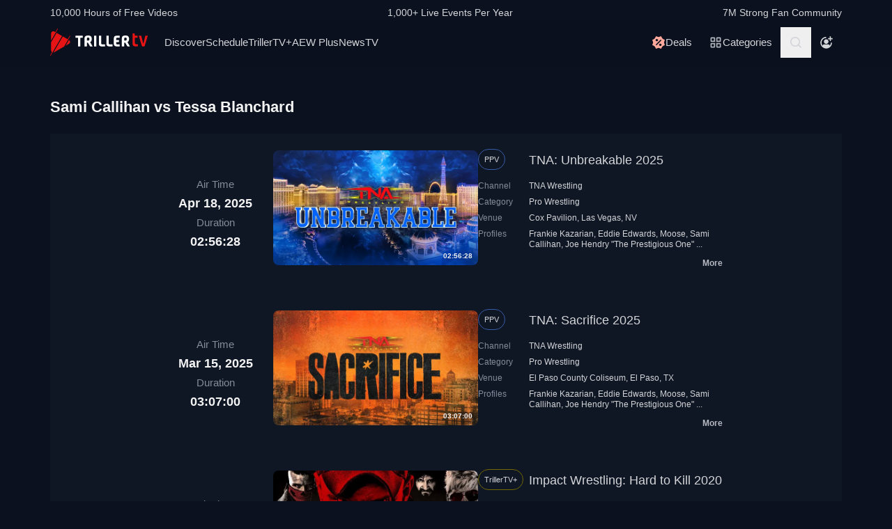

--- FILE ---
content_type: text/html; charset=utf-8
request_url: https://www.trillertv.com/vl/ff/sami-callihan-vs-tessa-blanchard/
body_size: 37812
content:
<!DOCTYPE html>
<html lang="en">
<head>
<meta charset="UTF-8">
<title>▷ Sami Callihan vs Tessa Blanchard Bout, Videos &amp; Interviews - TrillerTV</title>
<meta http-equiv="X-UA-Compatible" content="IE=edge">
<meta name="viewport" content="width=device-width, initial-scale=1, minimum-scale=1, maximum-scale=3">
<script>window.mod_pagespeed_start = Number(new Date());</script><link rel="manifest" href="/manifest.json">
<link rel="icon" type="image/x-icon" href="/static/favicon.ico">
<link rel="icon" href="/static/img/logo/x32x32.png.pagespeed.ic.N_VK_HJODp.png" sizes="32x32"/>
<link rel="icon" href="/static/img/logo/x192x192.png.pagespeed.ic.Y4U0VrmO3D.png" sizes="192x192"/>
<link rel="apple-touch-icon-precomposed" href="/static/img/logo/x180x180.png.pagespeed.ic.2J3AhKGHZC.png"/>
<meta name="msapplication-TileImage" content="/static/img/logo/270x270.png"/>
<link rel="canonical" href="https://www.trillertv.com/vl/ff/sami-callihan-vs-tessa-blanchard/"/>
<meta name="description" content="Live Streams &amp; Videos: TNA: Unbreakable 2025 ✓ TNA: Sacrifice 2025 ✓ Impact Wrestling: Hard to Kill 2020 ✓ Impact Wrestling: Turning Point ✓ Impact Wrestling: Bound for Glory 2019 ✓ Impact Wrestling: Prelude to Glory ✓ PCW ULTRA: Mind Crawler ✓ IMPACT Plus: Unbreakable">
<meta name="apple-itunes-app" content="app-id=1066880147">
<meta name="google-play-app" content="app-id=com.flipps.fitetv">
<meta property="og:url" content="https://www.trillertv.com/vl/ff/sami-callihan-vs-tessa-blanchard/"/>
<meta property="og:site_name" content="TrillerTV"/>
<meta property="og:type" content="website"/>
<meta property="og:title" content="▷ Sami Callihan vs Tessa Blanchard Bout, Videos &amp; Interviews - TrillerTV"/>
<meta property="og:description" content="Live Streams &amp; Videos: TNA: Unbreakable 2025 ✓ TNA: Sacrifice 2025 ✓ Impact Wrestling: Hard to Kill 2020 ✓ Impact Wrestling: Turning Point ✓ Impact Wrestling: Bound for Glory 2019 ✓ Impact Wrestling: Prelude to Glory ✓ PCW ULTRA: Mind Crawler ✓ IMPACT Plus: Unbreakable"/>
<link href="/static/assets/stylesheets/A.app-fbc1b124.css.pagespeed.cf.1aQX0QaB1G.css" rel="stylesheet">
<meta name="robots" content="index,follow">
<script type="text/javascript">var dataLayer=[];var ga_client_id;var gtmLoaded=false;var gaProxy=false;var product={'platform':'Web','ecomm_prodid':['2pgsk','2pgow','2p4xm','2p4kc','2p1vi','2p47p','2p1u7','2p08e','2oxe5','2oz4z','2ou1m','2oi20','2oimj','2odoy'],'ecomm_pagetype':'category','dummy':undefined};function load_gtm(){gtmLoaded=true;if(typeof product!=='undefined'){}(function(w,d,s,l,i){w[l]=w[l]||[];w[l].push({'gtm.start':new Date().getTime(),event:'gtm.js'});var f=d.getElementsByTagName(s)[0],j=d.createElement(s),dl=l!='dataLayer'?'&l='+l:'';j.async=true;j.src='/ga4-web-metrics/?id='+i+dl;f.parentNode.insertBefore(j,f);})(window,document,'script','dataLayer','GTM-TNPZZC5');}load_gtm();var eventMethod1=window.addEventListener?"addEventListener":"attachEvent";var eventer1=window[eventMethod1];var messageEvent1=eventMethod1==="attachEvent"?"onmessage":"message";eventer1(messageEvent1,function(e){if(e.origin!=="https://"+location.hostname)return;if(e.data.e==='gtm'){dataLayer.push(e.data.data);}});(function(){var inter=function interaction(e){dataLayer.push(product);message={'event':'first_interact'};dataLayer.push(message);events.forEach(removeListeners);}
function setListeners(value){document.addEventListener(value,inter);}function removeListeners(value){document.removeEventListener(value,inter);}var events=['click','scroll','mousemove','touchstart'];if(gaProxy==true){events.forEach(setListeners);}else{events.forEach(setListeners);}})();</script>
<script defer src="https://www.trillertv.com/static/assets/v/trl-app-0.2.11-a30188a/chunk-vendors.js"></script>
<script defer src="https://www.trillertv.com/static/assets/v/trl-app-0.2.11-a30188a/app.js"></script>
<script defer src="https://www.trillertv.com/static/assets/v/trl-app-0.2.11-a30188a/video-list.js"></script>
<style>.hover-image:hover img.normal{display:none}.hover-image:hover img.active{display:inline-block}</style>
</head>
<body class="bg-fite text-mono-ps-100">
<noscript>
<iframe src="https://www.googletagmanager.com/ns.html?id=GTM-TNPZZC5" height="0" width="0" style="display:none;visibility:hidden"></iframe>
</noscript>
<svg xmlns="http://www.w3.org/2000/svg" style="display: none;">
<symbol id="TrillerTV_by_FITE" width="140" height="39" viewBox="0 0 140 39" fill="none" xmlns="http://www.w3.org/2000/svg">
<g clip-path="url(#clip0_6062_9982)">
<path d="M7.70935 6.28139L11.0457 0.522192C11.1092 0.412769 11.0715 0.272365 10.9617 0.209084L10.6522 0.0311076C10.5424 -0.032173 10.4016 0.00539987 10.3381 0.114823L7.41308 5.16475L6.00513 4.35463C3.9438 3.17075 1.37061 4.65323 1.37061 7.02032V17.2256L7.70935 6.28139Z" fill="#E61414"/>
<path d="M28.7007 10.417L28.3912 10.239C28.2814 10.1757 28.1405 10.2133 28.077 10.3227L25.1533 15.3707L18.1195 11.324L4.76685 34.3766C5.18414 34.3344 5.60474 34.2046 6.00616 33.9732L19.9785 25.9346L25.4496 16.4893L28.7853 10.7301C28.8488 10.6207 28.8111 10.4803 28.7013 10.417H28.7007Z" fill="#E61414"/>
<path d="M17.0565 10.7131L9.18218 6.18262L1.37001 19.67V31.3083C1.37001 32.4039 1.91825 33.3089 2.71183 33.8494L0.0308415 38.4782C-0.0326452 38.5876 0.00505005 38.728 0.114829 38.7913L0.424327 38.9692C0.534106 39.0325 0.674967 38.9949 0.738453 38.8855L3.44193 34.2179L17.0565 10.7131Z" fill="#E61414"/>
<path d="M27.1077 16.4959L26.9225 16.3892L22.1008 24.7132L27.1077 21.8326C29.169 20.6441 29.169 17.6798 27.1077 16.4959Z" fill="#E61414"/>
<path d="M139.641 10.2284H136.931C136.695 10.2284 136.542 10.3576 136.487 10.6029L133.809 21.1575C133.803 21.2815 133.715 21.3639 133.588 21.3639C133.437 21.3639 133.38 21.2861 133.34 21.1668L130.81 10.5976C130.759 10.3418 130.622 10.2278 130.366 10.2278H127.626C127.48 10.2278 127.369 10.2726 127.312 10.3537C127.258 10.4301 127.254 10.5415 127.301 10.6701L131.427 24.5694C131.651 25.3809 132.118 25.7263 132.986 25.7263H134.281C135.138 25.7263 135.495 25.4448 135.751 24.5668L139.969 10.6642C140.014 10.5402 140.009 10.4301 139.956 10.3537C139.899 10.2726 139.788 10.2278 139.642 10.2278L139.641 10.2284Z" fill="#E61414"/>
<path d="M125.78 22.7461C125.755 22.5266 125.641 22.3849 125.488 22.3849C125.312 22.3849 125.146 22.4093 124.951 22.4383C124.657 22.4818 124.291 22.5352 123.711 22.5352C122.627 22.5352 121.624 22.3124 121.624 20.6941V13.6099C121.624 13.3568 121.801 13.1795 122.055 13.1795H124.976C125.254 13.1795 125.388 13.045 125.388 12.7695V10.6384C125.388 10.3622 125.254 10.2284 124.976 10.2284H122.236C121.834 10.2284 121.581 10.1308 121.473 9.63118L121.202 7.56137C121.147 7.17839 121.028 6.95691 120.579 6.95691H118.562C118.302 6.95691 118.21 7.13752 118.21 7.30693V21.0546C118.21 24.0137 119.027 25.7269 123.199 25.7269C123.769 25.7269 124.633 25.6656 125.511 25.3736C125.948 25.1995 126.072 25.0209 126.021 24.6386L125.78 22.7461Z" fill="#E61414"/>
<path d="M46.2936 10.2264C46.5826 10.2264 46.738 10.3813 46.738 10.6694V12.7952C46.738 13.0833 46.5826 13.2382 46.2936 13.2382H43.4274C43.3388 13.2382 43.2277 13.3048 43.2277 13.4155V25.2846C43.2277 25.5727 43.0723 25.7276 42.7833 25.7276H40.3397C40.0507 25.7276 39.8953 25.5727 39.8953 25.2846V13.4155C39.8953 13.3048 39.8067 13.2382 39.7174 13.2382H36.807C36.518 13.2382 36.3625 13.0833 36.3625 12.7952V10.6694C36.3625 10.3813 36.518 10.2264 36.807 10.2264H46.2929H46.2936Z" fill="white"/>
<path d="M49.2929 14.4776C49.2929 11.7315 50.3146 10.0269 54.4023 10.0269C57.9125 10.0269 59.6677 11.2892 59.6677 15.0089C59.6677 17.7326 58.7346 18.5961 57.5574 19.4155C57.3795 19.5262 57.402 19.5704 57.4906 19.7477L60.7119 25.3942C60.823 25.5715 60.6676 25.7264 60.5565 25.7264H57.7796C57.4245 25.7264 57.2241 25.5715 57.113 25.3724L54.2693 20.567C54.2025 20.4339 54.0696 20.368 53.936 20.368H52.9804C52.7582 20.368 52.6471 20.4787 52.6471 20.7002V25.3948C52.6471 25.6163 52.536 25.727 52.3138 25.727H49.6255C49.4033 25.727 49.2922 25.6163 49.2922 25.3948V14.4783L49.2929 14.4776ZM54.2025 17.3562C55.8023 17.3562 56.3353 16.7142 56.3353 15.1862C56.3353 13.4368 55.6469 13.038 54.4023 13.038C53.1576 13.038 52.6471 13.4585 52.6471 14.7874V17.024C52.6471 17.2455 52.7582 17.3562 52.9804 17.3562H54.2025Z" fill="white"/>
<path d="M65.8884 10.2264C66.1774 10.2264 66.3328 10.3813 66.3328 10.6694V25.2846C66.3328 25.5727 66.1774 25.7276 65.8884 25.7276H63.3555C63.0665 25.7276 62.9111 25.5727 62.9111 25.2846V10.6694C62.9111 10.3813 63.0665 10.2264 63.3555 10.2264H65.8884Z" fill="white"/>
<path d="M72.7972 10.2264C73.0862 10.2264 73.2416 10.3813 73.2416 10.6694V21.0329C73.2416 22.3836 73.5974 22.694 74.9742 22.694H78.2841C78.5731 22.694 78.7286 22.849 78.7286 23.137V25.2846C78.7286 25.5727 78.5731 25.7276 78.2841 25.7276H74.463C70.9085 25.7276 69.8867 24.133 69.8867 21.4983V10.6701C69.8867 10.382 70.0421 10.2271 70.3311 10.2271H72.7972V10.2264Z" fill="white"/>
<path d="M83.6173 10.2264C83.9063 10.2264 84.0617 10.3813 84.0617 10.6694V21.0329C84.0617 22.3836 84.4168 22.694 85.7943 22.694H89.1042C89.3932 22.694 89.5486 22.849 89.5486 23.137V25.2846C89.5486 25.5727 89.3932 25.7276 89.1042 25.7276H85.2831C81.7285 25.7276 80.7068 24.133 80.7068 21.4983V10.6701C80.7068 10.382 80.8622 10.2271 81.1512 10.2271H83.6173V10.2264Z" fill="white"/>
<path d="M99.4129 10.2264C99.7019 10.2264 99.8573 10.3813 99.8573 10.6694V12.8177C99.8573 13.1057 99.7019 13.2606 99.4129 13.2606H96.7689C95.0806 13.2606 94.6587 13.4379 94.6587 14.8769V16.2058C94.6587 16.2941 94.7473 16.3831 94.8366 16.3831H98.1914C98.4804 16.3831 98.6358 16.538 98.6358 16.8261V18.9737C98.6358 19.2617 98.4804 19.4166 98.1914 19.4166H94.8366C94.7479 19.4166 94.6587 19.5274 94.6587 19.6157V21.0771C94.6587 22.5167 95.0806 22.6934 96.7689 22.6934H99.4129C99.7019 22.6934 99.8573 22.8483 99.8573 23.1364V25.2839C99.8573 25.572 99.7019 25.7269 99.4129 25.7269H96.3252C92.4598 25.7269 91.3044 24.3097 91.3044 21.3427V14.6113C91.3044 11.6443 92.4598 10.2271 95.6811 10.2271H99.4135L99.4129 10.2264Z" fill="white"/>
<path d="M102.834 14.4776C102.834 11.7315 103.856 10.0269 107.944 10.0269C111.454 10.0269 113.209 11.2892 113.209 15.0089C113.209 17.7326 112.276 18.5961 111.099 19.4155C110.921 19.5262 110.943 19.5704 111.032 19.7477L114.253 25.3942C114.364 25.5715 114.209 25.7264 114.098 25.7264H111.321C110.966 25.7264 110.765 25.5715 110.654 25.3724L107.811 20.567C107.744 20.4339 107.611 20.368 107.477 20.368H106.522C106.3 20.368 106.189 20.4787 106.189 20.7002V25.3948C106.189 25.6163 106.078 25.727 105.856 25.727H103.168C102.945 25.727 102.834 25.6163 102.834 25.3948V14.4783V14.4776ZM107.744 17.3562C109.344 17.3562 109.877 16.7142 109.877 15.1862C109.877 13.4368 109.188 13.038 107.944 13.038C106.699 13.038 106.188 13.4585 106.188 14.7874V17.024C106.188 17.2455 106.3 17.3562 106.522 17.3562H107.744Z" fill="white"/>
</g>
<defs>
<clipPath id="clip0_6062_9982">
<rect width="140" height="39" fill="white"/>
</clipPath>
</defs>
</symbol>
<svg id="arrow-right" viewBox="0 0 25 24" xmlns="http://www.w3.org/2000/svg">
<path d="M9.30008 17.6661C9.56672 17.9327 9.96668 17.9327 10.2333 17.6661L15.8994 12L10.2333 6.33389C9.96668 6.06725 9.56672 6.06725 9.30008 6.33389C9.03344 6.60053 9.03344 7.00049 9.30008 7.26713L14.0329 12L9.30008 16.7329C9.03344 16.9328 9.03344 17.3995 9.30008 17.6661Z" fill="currentColor"></path>
</svg>
<symbol id="nav-arrow" viewBox="0 0 20 32" xmlns="http://www.w3.org/2000/svg">
<g clip-path="url(#clip0_1970_577)">
<path d="M16.3334 31.3334C17.0001 32 18.0001 32 18.6667 31.3334C19.3334 30.6667 19.3334 29.6667 18.6667 29L5.50008 16L18.6667 3.00004C19.0001 2.66671 19.1667 2.33337 19.1667 1.83337C19.1667 1.33337 19.0001 1.00004 18.6667 0.666707C18.3334 0.333373 18.0001 0.166708 17.5001 0.166708C17.0001 0.166708 16.6667 0.333373 16.3334 0.666707L0.833416 16L16.3334 31.3334Z" fill="currentColor"></path>
</g>
<defs>
<clipPath id="clip0_1970_577">
<rect width="18.3333" height="31.6667" fill="currentColor" transform="translate(19.1667 31.8334) rotate(-180)"></rect>
</clipPath>
</defs>
</symbol>
<symbol id="down-arrow" viewBox="0 0 24 24" xmlns="http://www.w3.org/2000/svg">
<path d="M16.59 8.29492L12 12.8749L7.41 8.29492L6 9.70492L12 15.7049L18 9.70492L16.59 8.29492Z" fill="currentColor"></path>
</symbol>
<symbol viewBox="0 0 24 24" id="search-icon" xmlns="http://www.w3.org/2000/svg">
<g clip-path="url(#clip0_1042_23448)">
<path d="M21.65 20.15L17.55 16.05C18.65 14.65 19.35 12.75 19.35 10.75C19.35 6.15001 15.55 2.35001 10.85 2.35001C6.15001 2.35001 2.35001 6.15001 2.35001 10.85C2.35001 15.55 6.15001 19.35 10.85 19.35C12.85 19.35 14.65 18.65 16.15 17.55L20.25 21.65L21.65 20.15ZM4.35001 10.85C4.35001 7.25001 7.25001 4.35001 10.85 4.35001C14.45 4.35001 17.35 7.25001 17.35 10.85C17.35 14.45 14.45 17.35 10.85 17.35C7.25001 17.35 4.35001 14.45 4.35001 10.85Z" fill="currentColor"></path>
</g>
<defs>
<clipPath id="clip0_1042_23448">
<rect width="19.3" height="19.3" fill="currentColor" transform="translate(2.35001 2.35001)"></rect>
</clipPath>
</defs>
</symbol>
<symbol id="user-profile" viewBox="0 0 24 24" xmlns="http://www.w3.org/2000/svg">
<path d="M22 11.95C22 6.45001 17.5 1.95001 12 1.95001C6.5 1.95001 2 6.45001 2 11.95C2 15.45 3.8 18.55 6.6 20.35C6.9 20.65 7.2 20.85 7.6 20.95C8.9 21.65 10.4 22.05 12 22.05C13.6 22.05 15.1 21.65 16.4 20.95C16.8 20.85 17.1 20.65 17.4 20.35C20.2 18.45 22 15.45 22 11.95ZM4 11.95C4 7.55001 7.6 3.95001 12 3.95001C16.4 3.95001 20 7.55001 20 11.95C20 13.95 19.2 15.85 18 17.25V16.85C18 15.75 17.1 14.85 16 14.85H8C6.9 14.85 6 15.75 6 16.85V17.15C4.8 15.75 4 13.95 4 11.95Z" fill="currentColor"></path>
<path d="M12.1 13.95C14.3091 13.95 16.1 12.1592 16.1 9.95001C16.1 7.74087 14.3091 5.95001 12.1 5.95001C9.89087 5.95001 8.10001 7.74087 8.10001 9.95001C8.10001 12.1592 9.89087 13.95 12.1 13.95Z" fill="currentColor"></path>
</symbol>
<symbol id="user-anonymous" viewBox="0 0 24 24" xmlns="http://www.w3.org/2000/svg">
<g clip-path="url(#clip0_825_20585)">
<path d="M17.5 17.65V17.35C17.5 16.25 16.6 15.35 15.5 15.35H7.5C6.4 15.35 5.5 16.25 5.5 17.35V17.65C4.3 16.25 3.5 14.35 3.5 12.35C3.5 7.95 7.1 4.35 11.5 4.35V2.35C6 2.35 1.5 6.85 1.5 12.35C1.5 17.7942 6.0867 22.45 11.5 22.45C16.9894 22.45 21.5 17.9028 21.5 12.35H19.5C19.5 14.45 18.7 16.25 17.5 17.65Z" fill="currentColor"></path>
<path d="M11.5 14.45C13.7091 14.45 15.5 12.6591 15.5 10.45C15.5 8.24086 13.7091 6.45 11.5 6.45C9.29086 6.45 7.5 8.24086 7.5 10.45C7.5 12.6591 9.29086 14.45 11.5 14.45Z" fill="currentColor"></path>
<path d="M14.6 6.55L17.6 6.45V9.45H19.6V6.45H22.5V4.45H19.6L19.5 1.55H17.5L17.6 4.45L14.6 4.55V6.55Z" fill="currentColor"></path>
</g>
<defs>
<clipPath id="clip0_825_20585">
<rect width="21" height="20.9" fill="currentColor" transform="translate(1.5 1.55)"></rect>
</clipPath>
</defs>
</symbol>
<symbol viewBox="0 0 69 36" id="triller-logo" xmlns="http://www.w3.org/2000/svg">
<g clip-path="url(#clip0_1322_24756)">
<path d="M28.728 30.0209C29.7993 28.1553 30.8688 26.2947 31.9367 24.4391C32.2621 24.5397 32.5675 24.6654 32.8828 24.7308C33.2267 24.8071 33.577 24.8509 33.929 24.8616C35.0053 24.8766 36.0765 24.8666 37.1527 24.8666C37.4981 24.8666 37.5832 24.7811 37.5832 24.4291V22.8551C37.5832 22.5635 37.4881 22.4679 37.1978 22.4679C36.3668 22.4679 35.5409 22.4729 34.7099 22.4629C34.451 22.4529 34.1933 22.4226 33.939 22.3724C33.8272 22.346 33.7228 22.2944 33.6337 22.2215C33.4184 22.0505 33.3984 21.8997 33.5336 21.6633C36.2701 16.9029 39.0065 12.1408 41.743 7.37699C42.0384 6.86407 42.3337 6.35115 42.6391 5.81812C43.954 6.65457 45.1185 7.70873 46.083 8.93587C47.0541 10.1629 47.785 11.5206 48.3406 13.0593C49.1415 11.6664 49.9074 10.3439 50.6833 8.99621C50.8135 9.07164 50.9336 9.13199 51.0738 9.21244C49.9325 11.1988 48.7961 13.17 47.6598 15.1563C47.5147 15.0809 47.3845 15.0105 47.2193 14.925C45.8027 17.384 44.3911 19.8379 42.9694 22.312C42.624 22.1159 42.599 21.784 42.554 21.4723C42.549 21.3952 42.549 21.318 42.554 21.2409V13.2404C42.554 12.8029 42.4639 12.7073 42.0334 12.7073H40.3314C40.021 12.7073 39.8959 12.8331 39.8959 13.1398C39.8959 16.0363 39.8809 18.9378 39.9059 21.8343C39.9109 22.659 40.0861 23.4686 40.7419 24.057C40.9922 24.2833 41.3025 24.4492 41.6129 24.6554C41.5878 24.7006 41.5528 24.7811 41.5078 24.8565C40.3264 26.9183 39.13 28.975 37.9637 31.0468C37.7735 31.3837 37.5131 31.4541 37.2028 31.4742C36.3318 31.5295 35.4608 31.6351 34.5898 31.605C32.5924 31.5335 30.6353 31.0201 28.8582 30.1014C28.8181 30.0964 28.7831 30.0612 28.728 30.0209Z" fill="currentColor"></path>
<path d="M23.4121 21.1906V24.243C23.4079 24.3353 23.4113 24.4278 23.4221 24.5196C23.4571 24.7761 23.5623 24.8666 23.8176 24.8716H25.7047C26.0251 24.8716 26.1152 24.7811 26.1152 24.4593C26.1152 21.8695 26.1102 19.2798 26.1202 16.69C26.1234 16.4998 26.1733 16.3132 26.2654 16.1469C28.1275 12.8934 29.9913 9.64323 31.8568 6.39641C32.007 6.13492 32.2473 6.18017 32.4575 6.13994C33.4036 5.974 34.3647 5.94886 35.3208 6.00417C37.2456 6.11094 39.1274 6.61778 40.8472 7.49265C40.8958 7.52163 40.9426 7.55354 40.9873 7.58819L33.3385 20.894V13.2504C33.3385 12.7979 33.2484 12.7073 32.8029 12.7073H31.121C30.8006 12.7073 30.6805 12.828 30.6805 13.1599C30.6805 16.0564 30.6705 18.9579 30.6905 21.8544C30.6955 22.6339 30.8707 23.3831 31.4263 23.9866C31.4664 24.0318 31.4413 24.1877 31.3963 24.2631C30.8256 25.2689 30.25 26.2645 29.6743 27.2652C29.1938 28.1 28.7182 28.9347 28.2276 29.7896C28.3678 29.8852 28.498 29.9706 28.6481 30.0712C27.5118 32.0424 26.3855 34.0086 25.2392 36C25.104 35.9246 24.9839 35.8592 24.8437 35.7837C25.2142 35.1351 25.5746 34.5115 25.935 33.8829C26.2854 33.2694 26.6358 32.6509 26.9962 32.0424C27.0963 31.8765 27.0863 31.786 26.9161 31.6754C24.3682 29.9857 22.5711 27.6977 21.4849 24.8364C21.4521 24.7642 21.4381 24.6847 21.4443 24.6056C21.4504 24.5264 21.4764 24.4501 21.5199 24.3838C22.1156 23.363 22.7063 22.3321 23.297 21.3063C23.322 21.261 23.352 21.2158 23.3771 21.1705C23.3821 21.1806 23.3971 21.1856 23.4121 21.1906Z" fill="currentColor"></path>
<path d="M60.1843 20.0492C60.1843 18.5758 60.1643 17.1024 60.1943 15.634C60.2143 14.759 60.4396 13.9394 61.1654 13.356C61.6109 12.999 62.1315 12.823 62.6821 12.7325C63.7584 12.5515 64.8346 12.5464 65.8959 12.813C67.0722 13.1147 67.778 13.879 68.0283 15.0708C68.2143 15.9621 68.2228 16.8816 68.0533 17.7762C67.8932 18.6562 67.3926 19.32 66.6667 19.8178C66.3864 20.0089 66.3914 20.024 66.5566 20.3157C67.3375 21.6935 68.1184 23.0731 68.8993 24.4542C69.0745 24.766 69.0345 24.8364 68.669 24.8364C68.0633 24.8364 67.4577 24.8264 66.852 24.8415C66.5316 24.8465 66.3263 24.7258 66.1612 24.4492C65.4954 23.2876 64.8046 22.1411 64.1388 20.9795C63.9987 20.7381 63.8335 20.6124 63.5532 20.6375C63.408 20.6526 63.2628 20.6375 63.1177 20.6425C62.8173 20.6476 62.7372 20.7331 62.7372 21.0297V24.4744C62.7372 24.7912 62.6922 24.8364 62.3818 24.8415H60.5197C60.2443 24.8415 60.1943 24.7962 60.1943 24.5196C60.1843 23.0211 60.1843 21.5326 60.1843 20.0492ZM62.7022 17.027H62.7222V18.0226C62.7222 18.2288 62.8273 18.3445 63.0326 18.3445C63.5231 18.3344 64.0137 18.3394 64.4992 18.2942C65.0799 18.2389 65.4704 17.8869 65.5605 17.3086C65.6246 16.9011 65.6364 16.487 65.5955 16.0765C65.5204 15.4027 65.2301 15.0608 64.6444 14.9702C64.289 14.9149 63.9136 14.935 63.5582 14.9753C63.0926 15.0356 62.8223 15.3424 62.7723 15.81C62.7322 16.2123 62.7272 16.6196 62.7022 17.027Z" fill="currentColor"></path>
<path d="M19.3372 24.4593C18.5663 23.0915 17.7938 21.7254 17.0196 20.3609C16.8243 20.019 16.8243 20.0139 17.1497 19.7826C17.8155 19.3099 18.281 18.7065 18.4612 17.8969C18.6546 17.0154 18.6683 16.1036 18.5013 15.2166C18.281 13.9645 17.5802 13.1197 16.3288 12.8079C15.209 12.5298 14.0401 12.5178 12.9148 12.7727C11.4181 13.1046 10.6606 14.0433 10.6422 15.5887C10.6222 17.0571 10.6372 18.5204 10.6372 19.9838H10.6272V24.4693C10.6272 24.7962 10.6572 24.8314 10.9776 24.8314H12.7747C13.1201 24.8314 13.1751 24.7761 13.1751 24.4291V21.3516C13.1751 20.6526 13.075 20.6325 13.906 20.6224C14.2364 20.6224 14.4366 20.733 14.6018 21.0247C15.2525 22.1763 15.9383 23.3077 16.5991 24.4542C16.7593 24.7308 16.9645 24.8414 17.2749 24.8364C17.8906 24.8213 18.5013 24.8314 19.117 24.8314C19.4674 24.8314 19.5074 24.766 19.3372 24.4593ZM15.9934 17.3488C15.8732 17.9019 15.5078 18.2237 14.9622 18.2841C14.4616 18.3444 13.956 18.3344 13.4504 18.3394C13.2752 18.3394 13.1701 18.2439 13.1751 18.0477C13.1801 17.6957 13.1751 17.3387 13.1751 16.9867H13.1551C13.1801 16.5643 13.1751 16.1369 13.2252 15.7195C13.2803 15.3172 13.5406 15.0658 13.941 14.9753C14.3731 14.8703 14.8248 14.879 15.2525 15.0004C15.623 15.106 15.8532 15.3675 15.9583 15.7295C16.1051 16.2578 16.1171 16.8146 15.9934 17.3488Z" fill="currentColor"></path>
<path d="M43.5351 22.4327C44.9217 20.019 46.2782 17.6606 47.6348 15.2971C50.2979 21.9751 46.6737 31.8765 37.0576 33.7321C37.0877 33.6667 37.1077 33.6164 37.1327 33.5661C38.7796 30.6998 40.4265 27.8318 42.0734 24.9622C42.1585 24.8113 42.2386 24.761 42.4188 24.8012C42.6513 24.8465 42.8879 24.8667 43.1246 24.8616C44.2009 24.8666 45.2721 24.8666 46.3483 24.8666C46.7037 24.8666 46.7838 24.7862 46.7838 24.4341V22.8401C46.7838 22.5635 46.6887 22.468 46.4084 22.468H43.9005C43.8004 22.468 43.6953 22.4478 43.5351 22.4327Z" fill="currentColor"></path>
<path d="M26.11 15.2871V13.1147C26.11 12.823 26.0048 12.7124 25.7045 12.7124C25.0838 12.7074 24.4631 12.7074 23.8373 12.7124C23.552 12.7124 23.4319 12.823 23.4068 13.1097C23.4018 13.1951 23.4018 13.2806 23.4018 13.3661C23.4018 15.4882 23.4068 17.6053 23.3968 19.7273C23.3947 19.9021 23.3481 20.0735 23.2617 20.2252C22.9013 20.8789 22.5208 21.5226 22.1504 22.1713C22.1254 22.2165 22.0953 22.2618 22.0303 22.3623C21.8901 21.8796 21.7499 21.4572 21.6398 21.0197C21.429 20.1777 21.2999 19.3171 21.2544 18.4501C21.0641 14.4724 22.3006 11.0027 24.9837 8.08604C27.011 5.8835 29.5239 4.50566 32.4573 3.91731C32.5461 3.90387 32.6305 3.86953 32.7035 3.8171C32.7766 3.76466 32.8363 3.69562 32.8778 3.61559C33.5235 2.46906 34.1843 1.33259 34.84 0.191088C34.8751 0.130744 34.9101 0.0754295 34.9602 0C35.0853 0.0754295 35.2004 0.145829 35.3356 0.231316C34.1943 2.21763 33.068 4.1788 31.9467 6.13493C31.9217 6.1378 31.8965 6.1378 31.8716 6.13493C31.4811 5.94385 31.4811 5.94385 31.2559 6.33608L26.2551 15.0406C26.2251 15.101 26.185 15.1664 26.11 15.2871Z" fill="currentColor"></path>
<path d="M50.9736 18.787C50.9736 17.7863 50.9486 16.7806 50.9836 15.7799C51.0002 15.3195 51.0828 14.8639 51.2289 14.4272C51.5593 13.4416 52.3352 12.984 53.3113 12.8482C53.7897 12.7887 54.271 12.7568 54.753 12.7526C55.5439 12.7375 56.3348 12.7476 57.1257 12.7476C57.4411 12.7476 57.5562 12.8482 57.5612 13.1549C57.5712 13.6729 57.5712 14.1858 57.5612 14.7037C57.5562 14.9904 57.4561 15.0658 57.1758 15.0708C56.495 15.0708 55.8092 15.0658 55.1284 15.0759C54.8681 15.0809 54.6078 15.096 54.3475 15.1262C53.8069 15.1915 53.5466 15.5033 53.5216 16.1118C53.5066 16.5141 53.5216 16.9113 53.5166 17.3136C53.5116 17.5047 53.6017 17.5701 53.7869 17.565C54.5628 17.56 55.3387 17.56 56.1146 17.565C56.525 17.565 56.6051 17.6455 56.6051 18.0679V19.5262C56.6051 19.8028 56.52 19.8883 56.2497 19.8883H53.877C53.5666 19.8883 53.5166 19.9386 53.5216 20.2554C53.5316 20.7482 53.5216 21.241 53.5716 21.7287C53.6167 22.1864 53.872 22.4126 54.3175 22.4629C54.5678 22.4931 54.8231 22.5082 55.0734 22.5132C55.7642 22.5182 56.4549 22.5132 57.1457 22.5132C57.4511 22.5132 57.5562 22.5937 57.5662 22.9004C57.5812 23.4184 57.5812 23.9313 57.5662 24.4492C57.5562 24.7459 57.4461 24.8314 57.1407 24.8314C56.2597 24.8314 55.3737 24.8616 54.4927 24.8214C53.9274 24.7974 53.3666 24.7097 52.8208 24.5599C51.6544 24.233 51.1188 23.4184 51.0387 22.2718C50.9586 21.1153 50.9786 19.9486 50.9536 18.787H50.9736Z" fill="currentColor"></path>
<path d="M2.71813 19.8782V15.3926C2.71813 15.0809 2.70812 15.0708 2.39276 15.0708H0.390451C0.0750874 15.0708 0 14.9903 0 14.6735V13.1247C0 12.8683 0.0800929 12.7777 0.335387 12.7526C0.39045 12.7476 0.440507 12.7526 0.495571 12.7526H7.46861C7.91412 12.7526 7.97919 12.8129 7.97919 13.2555V14.7138C7.97919 14.9803 7.88909 15.0708 7.61878 15.0758C6.95301 15.0809 6.28224 15.0758 5.61647 15.0758C5.28609 15.0758 5.26106 15.101 5.26106 15.4329V24.3788C5.26106 24.771 5.19599 24.8364 4.81054 24.8364H3.17866C2.81324 24.8364 2.72314 24.7459 2.72314 24.3687C2.71813 22.8702 2.71646 21.3734 2.71813 19.8782Z" fill="currentColor"></path>
</g>
<defs>
<clipPath id="clip0_1322_24756">
<rect width="69" height="36" fill="white"></rect>
</clipPath>
</defs>
</symbol>
<symbol viewBox="0 0 17 17" id="icon-on-air" xmlns="http://www.w3.org/2000/svg">
<g clip-path="url(#clip0_3066_30146)">
<path d="M8.87053 3.1657C11.8036 3.1657 14.2033 5.56546 14.2033 8.4985C14.2033 11.4315 11.8036 13.8313 8.87053 13.8313C5.93749 13.8313 3.53773 11.4315 3.53773 8.4985C3.53773 5.56546 5.93749 3.1657 8.87053 3.1657ZM8.87053 1.8325C5.20423 1.8325 2.20453 4.8322 2.20453 8.4985C2.20453 12.1648 5.20423 15.1645 8.87053 15.1645C12.5368 15.1645 15.5365 12.1648 15.5365 8.4985C15.5365 4.8322 12.5368 1.8325 8.87053 1.8325Z" fill="currentColor"></path>
<path d="M8.87054 11.8315C10.7113 11.8315 12.2035 10.3393 12.2035 8.4985C12.2035 6.65773 10.7113 5.1655 8.87054 5.1655C7.02977 5.1655 5.53754 6.65773 5.53754 8.4985C5.53754 10.3393 7.02977 11.8315 8.87054 11.8315Z" fill="currentColor"></path>
</g>
<defs>
<clipPath id="clip0_3066_30146">
<rect width="13.332" height="13.332" fill="white" transform="translate(2.20453 1.8325)"></rect>
</clipPath>
</defs>
</symbol>
<symbol viewBox="0 0 24 24" id="icon-categories" xmlns="http://www.w3.org/2000/svg">
<g clip-path="url(#clip0_1915_26891)">
<path d="M22 6H2V8H22V6Z" fill="currentColor"></path>
<path d="M17 16H6V18H17V16Z" fill="currentColor"></path>
<path d="M20 11H4V13H20V11Z" fill="currentColor"></path>
</g>
<defs>
<clipPath id="clip0_1915_26891">
<rect width="20" height="12" fill="white" transform="translate(2 6)"></rect>
</clipPath>
</defs>
</symbol>
<symbol viewBox="0 0 24 24" id="icon-notify-me" xmlns="http://www.w3.org/2000/svg">
<g clip-path="url(#clip0_1346_1498)">
<path d="M20 4H4C2.9 4 2 4.9 2 6V18C2 19.1 2.9 20 4 20H20C21.1 20 22 19.1 22 18V6C22 4.9 21.1 4 20 4ZM20 18H4V8L12 14L20 8V18ZM12 12L4 6H20L12 12Z" fill="currentColor"></path>
</g>
<defs>
<clipPath id="clip0_1346_1498">
<rect width="20" height="16" fill="white" transform="translate(2 4)"></rect>
</clipPath>
</defs>
</symbol>
<symbol viewBox="0 0 24 24" id="icon-plus" xmlns="http://www.w3.org/2000/svg">
<path d="M12 3C11.4 3 11 3.4 11 4V11L4 11C3.4 11 3 11.4 3 12C3 12.6 3.4 13 4 13L11 13L11 20C11 20.6 11.4 21 12 21C12.6 21 13 20.6 13 20L13 13L20 13C20.6 13 21 12.6 21 12C21 11.4 20.6 11 20 11L13 11L13 4C13 3.4 12.6 3 12 3Z" fill="currentColor"></path>
</symbol>
<symbol viewBox="0 0 24 24" id="icon-check" xmlns="http://www.w3.org/2000/svg">
<path d="M20 6.5L9 17.5L4 12.5" stroke="currentColor" stroke-width="2" stroke-linecap="round" stroke-linejoin="round"></path>
</symbol>
<symbol id="icon-fb" width="48" height="48" viewBox="0 0 48 48" fill="none">
<path d="M32.1917 26.2507L33.1693 19.7356H27.0567V15.5077C27.0567 13.7253 27.9106 11.9878 30.6482 11.9878H33.4271V6.44089C33.4271 6.44089 30.9053 6.00073 28.4943 6.00073C23.4604 6.00073 20.17 9.1212 20.17 14.7701V19.7356H14.5745V26.2507H20.17V42.0007H27.0567V26.2507H32.1917Z" fill="currentColor"></path>
</symbol>
<symbol id="icon-x" width="48" height="48" viewBox="0 0 48 48" fill="none">
<path d="M40.75 6H37.65L26.27 19.24L17.15 6H6.67004L20.43 26.02L6.67004 42H9.77004L21.79 28.02L31.39 42H41.87L27.61 21.24L40.73 6H40.75ZM32.87 39.76L23.37 26.18L21.97 24.18L10.89 8.34H15.67L24.61 21.14L26.01 23.14L37.65 39.78H32.87V39.76Z" fill="currentColor"></path>
</symbol>
<symbol id="icon-ig" width="48" height="48" viewBox="0 0 48 48" fill="none">
<path d="M24.0091 15.4673C19.1823 15.4673 15.289 19.2748 15.289 23.9951C15.289 28.7154 19.1823 32.5228 24.0091 32.5228C28.8359 32.5228 32.7292 28.7154 32.7292 23.9951C32.7292 19.2748 28.8359 15.4673 24.0091 15.4673ZM24.0091 29.5392C20.8899 29.5392 18.3399 27.0529 18.3399 23.9951C18.3399 20.9373 20.8823 18.4509 24.0091 18.4509C27.1359 18.4509 29.6783 20.9373 29.6783 23.9951C29.6783 27.0529 27.1283 29.5392 24.0091 29.5392ZM35.1199 15.1185C35.1199 16.2244 34.2091 17.1076 33.0859 17.1076C31.9551 17.1076 31.052 16.2169 31.052 15.1185C31.052 14.0201 31.9627 13.1294 33.0859 13.1294C34.2091 13.1294 35.1199 14.0201 35.1199 15.1185ZM40.8953 17.1373C40.7663 14.4728 40.144 12.1126 38.148 10.1681C36.1596 8.22358 33.7462 7.61499 31.0216 7.4814C28.2136 7.32554 19.7971 7.32554 16.989 7.4814C14.2721 7.60757 11.8587 8.21616 9.8627 10.1607C7.86672 12.1052 7.25199 14.4654 7.11538 17.1298C6.95601 19.8759 6.95601 28.1068 7.11538 30.8529C7.2444 33.5173 7.86672 35.8775 9.8627 37.822C11.8587 39.7665 14.2645 40.3751 16.989 40.5087C19.7971 40.6646 28.2136 40.6646 31.0216 40.5087C33.7462 40.3826 36.1596 39.774 38.148 37.822C40.1364 35.8775 40.7587 33.5173 40.8953 30.8529C41.0547 28.1068 41.0547 19.8833 40.8953 17.1373ZM37.2676 33.7994C36.6757 35.254 35.5297 36.3747 34.0346 36.9611C31.7957 37.8294 26.4832 37.629 24.0091 37.629C21.535 37.629 16.2149 37.822 13.9837 36.9611C12.4962 36.3822 11.3502 35.2615 10.7506 33.7994C9.8627 31.6099 10.0676 26.4146 10.0676 23.9951C10.0676 21.5755 9.87029 16.3728 10.7506 14.1908C11.3426 12.7361 12.4886 11.6154 13.9837 11.0291C16.2225 10.1607 21.535 10.3611 24.0091 10.3611C26.4832 10.3611 31.8033 10.1681 34.0346 11.0291C35.5221 11.608 36.6681 12.7287 37.2676 14.1908C38.1556 16.3802 37.9507 21.5755 37.9507 23.9951C37.9507 26.4146 38.1556 31.6173 37.2676 33.7994Z" fill="currentColor"></path>
</symbol>
<symbol id="icon-special" width="24" height="24" viewBox="0 0 24 24" fill="none" xmlns="http://www.w3.org/2000/svg">
<g clip-path="url(#clip0_7018_20132)">
<path d="M7.70498 16.295C7.31498 15.905 7.31498 15.275 7.70498 14.885L14.905 7.685C15.295 7.295 15.925 7.295 16.315 7.685C16.705 8.075 16.705 8.705 16.315 9.095L9.11498 16.295C8.72498 16.685 8.09498 16.685 7.70498 16.295Z" fill="currentColor"></path>
<path d="M10.005 10.005C11.1096 10.005 12.005 9.10957 12.005 8.005C12.005 6.90043 11.1096 6.005 10.005 6.005C8.90044 6.005 8.005 6.90043 8.005 8.005C8.005 9.10957 8.90044 10.005 10.005 10.005Z" fill="currentColor"></path>
<path d="M14.005 18.005C15.1096 18.005 16.005 17.1096 16.005 16.005C16.005 14.9004 15.1096 14.005 14.005 14.005C12.9004 14.005 12.005 14.9004 12.005 16.005C12.005 17.1096 12.9004 18.005 14.005 18.005Z" fill="currentColor"></path>
<path d="M15.445 3.685L16.995 6.305L17.255 6.745L17.695 7.005L20.315 8.555L19.555 11.505L19.425 12.005L19.555 12.505L20.315 15.455L17.695 17.005L17.255 17.265L16.995 17.705L15.445 20.325L12.495 19.565L11.995 19.435L11.495 19.565L8.545 20.325L6.995 17.705L6.735 17.265L6.295 17.005L3.675 15.455L4.435 12.505L4.565 12.005L4.435 11.505L3.675 8.555L6.295 7.005L6.735 6.745L6.995 6.305L8.545 3.685L11.495 4.445L11.995 4.575L12.495 4.445L15.445 3.685ZM16.405 1.375L12.005 2.505L7.595 1.375L5.275 5.285L1.375 7.595L2.505 11.995L1.375 16.405L5.285 18.725L7.605 22.635L12.005 21.505L16.405 22.635L18.725 18.725L22.635 16.405L21.505 12.005L22.635 7.605L18.725 5.285L16.405 1.375Z" fill="currentColor"></path>
</g>
<defs>
<clipPath id="clip0_7018_20132">
<rect width="21.25" height="21.25" fill="white" transform="translate(1.375 1.375)"></rect>
</clipPath>
</defs>
</symbol>
<symbol id="icon-yt" width="48" height="48" viewBox="0 0 48 48" fill="none">
<path d="M11.9978 9.76587C7.5796 9.76587 3.9978 13.3479 3.9978 17.7659V29.7659C3.9978 34.1839 7.5796 37.7659 11.9978 37.7659H35.9978C40.416 37.7659 43.9978 34.1839 43.9978 29.7659V17.7659C43.9978 13.3479 40.416 9.76587 35.9978 9.76587H11.9978ZM21.4264 17.7659C21.675 17.7659 21.8924 17.8359 22.096 17.9539C22.2118 18.0199 29.3376 22.4179 29.596 22.6879C29.8554 22.9599 29.9978 23.3499 29.9978 23.7659C29.9978 24.0299 29.9326 24.2539 29.8192 24.4699C29.7268 24.6439 29.6108 24.8139 29.462 24.9379C29.2188 25.1399 22.051 29.6079 21.8728 29.6719C21.7272 29.7239 21.5888 29.7659 21.4264 29.7659C21.0694 29.7659 20.7392 29.6179 20.4888 29.3899C20.1858 29.1159 19.9978 28.7199 19.9978 28.2659C19.9978 27.8559 19.9978 19.6739 19.9978 19.2659C19.9978 18.4379 20.6374 17.7659 21.4264 17.7659Z" fill="currentColor"></path>
</symbol>
<symbol id="icon-triller" width="48" height="48" viewBox="0 0 48 48" fill="none">
<path d="M19.9199 6.88889C10.7999 8.11111 3.11994 18.1333 6.95994 29.3778L18.4799 9.33333L18.9599 9.57778L23.0399 2.24444L22.5599 2L19.9199 6.88889Z" fill="currentColor"></path>
<path d="M18.96 9.57781C22.8 9.08892 26.4 9.33336 29.76 11.2889L14.4 38.4223L14.88 38.6667L10.8 46L10.32 45.7556L13.2 40.8667C10.08 38.9111 7.67999 36.2223 6.23999 32.0667L18.96 9.57781Z" fill="currentColor"></path>
<path d="M31.6799 9.08887L14.8799 38.6666C18.9599 40.6222 22.5599 40.8666 25.9199 40.3778L37.1999 20.3333L37.6799 20.5778L41.7599 13.2444L41.2799 13L38.3999 17.8889C37.1999 13.9778 34.7999 11.2889 31.6799 9.08887Z" fill="currentColor"></path>
<path d="M24.96 43.0666L37.68 20.3333C41.52 31.3333 34.56 41.6 24.96 43.0666Z" fill="currentColor"></path>
</symbol>
<symbol id="icon-li" width="48" height="48" viewBox="0 0 48 48" fill="none">
<path d="M26.4045 42.9962H17.9065V17.1549H26.3676V20.6804C26.3927 20.6889 26.4173 20.6974 26.4424 20.7054C26.4876 20.6428 26.5355 20.5821 26.5775 20.5176C27.2641 19.4478 28.0745 18.5042 29.1399 17.8166C30.4069 16.9992 31.804 16.6598 33.2801 16.6184C35.2283 16.5638 37.0776 16.9375 38.7457 18.0308C40.4741 19.1636 41.5646 20.8037 42.2303 22.7705C42.8033 24.4638 42.9959 26.2188 42.9977 28.0001C43.0027 32.9182 42.9995 37.8363 42.9991 42.7543C42.9991 42.8306 42.9922 42.9068 42.9881 42.9958H34.5572V42.6917C34.5572 38.1111 34.5594 33.53 34.5553 28.9494C34.5544 27.9121 34.4887 26.8796 34.1921 25.8795C33.8363 24.6803 33.1842 23.7456 31.9496 23.4063C30.2413 22.9371 28.3838 23.3856 27.2185 25.2295C26.6514 26.1265 26.4013 27.1007 26.4027 28.1653C26.4091 33.0048 26.4054 37.8447 26.4054 42.6842V42.9962H26.4045Z" fill="currentColor"></path>
<path d="M13.9237 43H5.58032V17.1559H13.9237V43Z" fill="currentColor"></path>
<path d="M9.66206 13.7556C8.17051 13.7363 6.97098 13.3268 6.03654 12.2609C4.24477 10.2179 4.66682 6.15634 8.16823 5.21414C9.64472 4.81693 11.0884 4.94165 12.3924 5.83632C13.4062 6.53143 13.9487 7.5494 14.1212 8.78057C14.4456 11.0914 13.0398 13.293 10.4359 13.6831C10.1357 13.7278 9.83134 13.7405 9.66206 13.7556Z" fill="currentColor"></path>
</symbol>
<symbol id="icon-pin" width="24" height="24" viewBox="0 0 24 24" fill="none">
<g clip-path="url(#clip0_6323_7345)">
<path d="M17.235 4.84C15.995 3.65 14.285 3 12.405 3C9.54505 3 7.78505 4.17 6.81505 5.16C5.61505 6.37 4.92505 7.98 4.92505 9.58C4.92505 11.58 5.76505 13.12 7.16505 13.69C7.25505 13.73 7.35505 13.75 7.44505 13.75C7.74505 13.75 7.97505 13.56 8.05505 13.25C8.10505 13.07 8.21505 12.63 8.25505 12.44C8.35505 12.06 8.27505 11.88 8.05505 11.62C7.64505 11.14 7.46505 10.57 7.46505 9.83C7.46505 7.63 9.09505 5.3 12.125 5.3C14.525 5.3 16.025 6.67 16.025 8.87C16.025 10.26 15.725 11.54 15.185 12.49C14.805 13.15 14.145 13.93 13.125 13.93C12.685 13.93 12.285 13.75 12.035 13.43C11.795 13.13 11.725 12.75 11.815 12.34C11.925 11.89 12.065 11.41 12.205 10.96C12.465 10.12 12.705 9.34 12.705 8.71C12.705 7.63 12.045 6.91 11.055 6.91C9.80505 6.91 8.82505 8.18 8.82505 9.81C8.82505 10.61 9.03505 11.2 9.13505 11.43C8.97505 12.1 8.03505 16.07 7.86505 16.82C7.76505 17.26 7.14505 20.71 8.16505 20.99C9.31505 21.3 10.345 17.93 10.455 17.55C10.535 17.24 10.835 16.07 11.015 15.35C11.575 15.89 12.465 16.25 13.335 16.25C14.975 16.25 16.455 15.51 17.495 14.17C18.505 12.87 19.055 11.05 19.055 9.06C19.055 7.5 18.385 5.97 17.225 4.85L17.235 4.84Z" fill="currentColor"></path>
</g>
<defs>
<clipPath id="clip0_6323_7345">
<rect width="14.15" height="18" fill="white" transform="translate(4.92505 3)"></rect>
</clipPath>
</defs>
</symbol>
<svg id="icon-cat" width="24" height="24" viewBox="0 0 24 24" fill="none" xmlns="http://www.w3.org/2000/svg">
<g clip-path="url(#clip0_9265_2006)">
<path d="M9 5V9H5V5H9ZM9 3H5C3.9 3 3 3.9 3 5V9C3 10.1 3.9 11 5 11H11V5C11 3.9 10.1 3 9 3Z" fill="currentColor"></path>
<path d="M9 15V19H5V15H9ZM11 13H5C3.9 13 3 13.9 3 15V19C3 20.1 3.9 21 5 21H9C10.1 21 11 20.1 11 19V13Z" fill="currentColor"></path>
<path d="M19 5V9H15V5H19ZM19 3H15C13.9 3 13 3.9 13 5V11H19C20.1 11 21 10.1 21 9V5C21 3.9 20.1 3 19 3Z" fill="currentColor"></path>
<path d="M19 15V19H15V15H19ZM19 13H13V19C13 20.1 13.9 21 15 21H19C20.1 21 21 20.1 21 19V15C21 13.9 20.1 13 19 13Z" fill="currentColor"></path>
</g>
<defs>
<clipPath id="clip0_9265_2006">
<rect width="18" height="18" fill="white" transform="translate(3 3)"></rect>
</clipPath>
</defs>
</svg>
<symbol id="icon-black-friday" width="24" height="24" viewBox="0 0 24 24" fill="none">
<path d="M7.70461 16.295C7.31461 15.905 7.31461 15.275 7.70461 14.885L14.9046 7.68496C15.2946 7.29496 15.9246 7.29496 16.3146 7.68496C16.7046 8.07496 16.7046 8.70496 16.3146 9.09496L9.11461 16.295C8.72461 16.685 8.09461 16.685 7.70461 16.295Z" fill="currentColor"></path>
<path d="M10.0059 10.005C11.1104 10.005 12.0059 9.10957 12.0059 8.005C12.0059 6.90044 11.1104 6.005 10.0059 6.005C8.90129 6.005 8.00586 6.90044 8.00586 8.005C8.00586 9.10957 8.90129 10.005 10.0059 10.005Z" fill="currentColor"></path>
<path d="M14.0059 18.005C15.1104 18.005 16.0059 17.1096 16.0059 16.005C16.0059 14.9004 15.1104 14.005 14.0059 14.005C12.9013 14.005 12.0059 14.9004 12.0059 16.005C12.0059 17.1096 12.9013 18.005 14.0059 18.005Z" fill="currentColor"></path>
</symbol>
<symbol id="icon-mw" width="20" height="20" viewBox="0 0 20 20" fill="none" xmlns="http://www.w3.org/2000/svg">
<g clip-path="url(#clip0_8946_1400)">
<path d="M13.76 12.5L20 10L13.76 7.5L15.66 4.34L12.5 6.24L10 0L7.5 6.24L4.34 4.34L6.24 7.5L0 10L6.24 12.5L4.34 15.66L7.5 13.76L10 20L12.5 13.76L15.66 15.66L13.76 12.5Z" fill="currentColor"></path>
</g>
<defs>
<clipPath id="clip0_8946_1400">
<rect width="20" height="20" fill="white"></rect>
</clipPath>
</defs>
</symbol>
</svg>
<header class="relative md:fixed w-full z-50 ">
<div class="flex flex-row text-center px-4 xl:px-18 bg-mono-black text-sm font-sans pt-2 hidden" id="js-value-prop">
<div class="hidden md:block">10,000 Hours of Free Videos</div>
<div class="grow">1,000+ Live Events Per Year</div>
<div class="hidden md:block">7M Strong Fan Community</div>
</div>
<div class="page-header flex flex-row flex-wrap xl:flex-nowrap justify-between items-center pt-1.5 md:pt-3 pb-2 lg:pt-2 lg:pb-3 relative px-4 xl:px-18">
<a href="/" class="site-logo order-1 md:mr-6" rel="home" aria-label="TrillerTV">
<svg xmlns="http://www.w3.org/2000/svg" width="140" height="39" xmlns:xlink="http://www.w3.org/1999/xlink" viewBox="0 0 140 39">
<use xlink:href="#TrillerTV_by_FITE"></use>
</svg>
</a>
<nav class="flex justify-between flex-1 text-p5m lg:text-p5 font-sans font-normal order-4 basis-full md:basis-auto md:order-2 font-sans gap-4 whitespace-nowrap">
<ul class="flex items-center w-full md:w-auto justify-around md:justify-between main-menu pt-2 md:pt-0 md:gap-4 xl:gap-6 relative">
<li>
<a class="py-4 md:py-2 hover:text-mono-white hover:border-b-2 hover:border-f-red" href="/">Discover</a>
</li>
<li>
<a class="py-4 md:py-2 hover:text-mono-white hover:border-b-2 hover:border-f-red" href="/schedule/">Schedule</a>
</li>
<li>
<a class="py-4 md:py-2 hover:text-mono-white hover:border-b-2 hover:border-f-red" href="/join/trillertv-subscription/">TrillerTV+</a>
</li>
<li>
<a class="py-4 md:py-2 hover:text-mono-white hover:border-b-2 hover:border-f-red" href="/join/aew-plus/">AEW Plus</a>
</li>
<li>
<a class="py-4 md:py-2 hover:text-mono-white hover:border-b-2 hover:border-f-red" href="/news/">News</a>
</li>
<li>
<span class="py-4 md:py-2 hover:text-mono-white hover:border-b-2 hover:border-f-red cursor-pointer" data-dropdown-toggle="home_t78_g0">TV</span>
<ul id="home_t78_g0" class="items-center hidden gap-4 xxl:gap-6 secondary-menu absolute top-10 right-0 md:-right-24 bg-mono-ns-200 text-center rounded-lg w-52">
<li>
<a class="block py-3.5 text-mono-ps-100 hover:text-mono-white" href="/watch/atp-tennistv-classics-free-channel/2phhm/">Tennis TV 24/7</a>
</li>
<li>
<a class="block py-3.5 text-mono-ps-100 hover:text-mono-white" href="/watch/fite-24-7/2p6mu/">TrillerTV 24/7</a>
</li>
</ul>
</li>
</ul>
</nav>
<ul class="flex items-center lg:ml-4 order-3 py-0.5 text-p5m lg:text-p5 font-sans font-normal">
<li>
<a class="flex items-center gap-1 text-mono-ps-100 hover:text-mono-white p-3 hover-image" href="/p/deals/">
<img src="https://thumbs.fite.tv/api_11/tabs/2/icon-deals_Ywn9T3V.png" width="20" height="20" alt="Deals" class="normal">
<img src="https://thumbs.fite.tv/api_11/tabs/2/icon-deals-hoover_udFtnzh.png" width="20" height="20" alt="Deals" class="hidden active">
<span class="hidden lg:block">Deals</span>
</a>
</li>
<li>
<span data-dropdown-toggle="home_t64_g0" class="flex xxl:hidden items-center gap-1 text-mono-ps-100 hover:text-mono-white p-3 cursor-pointer hover-image">
<img src="https://thumbs.fite.tv/api_11/tabs/2/categories_new_oEt3c2q.png" width="20" height="20" alt="Categories" class="normal">
<img src="https://thumbs.fite.tv/api_11/tabs/2/categories_selected_3_HuO209l.png" width="20" height="20" alt="Categories" class="hidden active">
<span class="hidden lg:block">Categories</span>
</span>
<ul id="home_t64_g0" class="items-center hidden xxl:flex md:gap-4 xxl:gap-6 secondary-menu absolute xxl:static top-14 right-4 lg:right-14 xl:right-28 bg-mono-ns-200 xxl:bg-inherit text-center rounded-lg w-52 xxl:w-auto px-3">
<li>
<a class="block py-3.5 xxl:py-1 text-mono-ps-100 hover:text-mono-white" href="/live/boxing/">Boxing</a>
</li>
<li>
<a class="block py-3.5 xxl:py-1 text-mono-ps-100 hover:text-mono-white" href="/live/wrestling/">Pro Wrestling</a>
</li>
<li>
<a class="block py-3.5 xxl:py-1 text-mono-ps-100 hover:text-mono-white" href="/live/mma/">MMA</a>
</li>
<li>
<a class="block py-3.5 xxl:py-1 text-mono-ps-100 hover:text-mono-white" href="/live/football/">Football</a>
</li>
</ul>
</li>
<li id="js-nav-search" data-url-search="/search/" data-url-autocomplete="/api/autocomplete/">
<button type="button" class="text-mono-ps-100 hover:text-mono-white block p-3" aria-label="Search">
<svg class="search-icon w-5 h-5" fill="currentColor">
<use xlink:href="#search-icon"></use>
</svg>
</button>
</li>
<li>
<a id="js-nav-account" href="/account/signin/" data-profile-menu="true" class="text-mono-ps-100 hover:text-mono-white block p-3 no-transform" aria-label="Account">
<svg class="w-5 h-5" fill="currentColor">
<use xlink:href="#user-anonymous"></use>
</svg>
</a>
</li>
</ul>
</div>
</header>
<main>
<section class="mb-10 md:pt-28">
<header class="w-full flex justify-between px-4 xl:px-18 mb-6">
<h2 class="font-bold text-xl carousel-title text-mono-white">Sami Callihan vs Tessa Blanchard</h2>
</header>
<ul role="list" class="flex flex-col gap-4 xl:gap-6 event-list px-4 xl:px-18 mb-10">
<li class="relative bg-mono-ns-300 sm:px-4 xl:px-18 pb-4 sm:py-6 flex flex-row justify-center gap-6 rounded-lg sm:rounded-none" role="listitem">
<dl class="basis-2/12 pt-10 text-center hidden xl:flex flex-col items-center vtable">
<dt class="block mb-2 text-15 font-normal text-mono-ps-300 hover:text-mono-ps-200 font-sans">Air Time</dt>
<dd class="mb-2 flex flex-col gap-2 items-center">
<time class="text-lg font-bold text-mono-white font-sans card-time" datetime="2025-04-18T02:00:00Z" data-format='MMM DD, YYYY'>Apr 18, 2025</time>
<span class="hidden text-sa-light font-sans text-15 time-to-event" data-vvid="4547396" data-air-start="2025-04-18T02:00:00Z" data-air-end="2025-04-18T04:56:00Z">
</span>
</dd>
<dt class="block mb-2 text-15 font-normal text-mono-ps-300 hover:text-mono-ps-200 font-sans">Duration</dt>
<dd class="mb-2 text-lg font-bold text-mono-white font-sans card-time">
02:56:28
</dd>
</dl>
<div class="basis-full xl:basis-8/12 flex flex-col md:flex-row items-start gap-2.5 md:gap-4 xl:gap-6">
<div class="shrink-0 relative">
<picture>
<source data-srcset="https://www.trillertv.com/thumbs/h/2pgsk/tna_unbreakable2025_2_1080x1080/tna-unbreakable-2025-480x272top.webp 320w, https://www.trillertv.com/thumbs/h/2pgsk/tna_unbreakable2025_2_1080x1080/tna-unbreakable-2025-640x360top.webp 640w" type="image/webp">
<img class="w-full rounded-lg lazyload list-image" alt="TNA: Unbreakable 2025" title="TNA: Unbreakable 2025" width="320" height="180" src="[data-uri]" data-src="https://www.trillertv.com/thumbs/h/2pgsk/tna_unbreakable2025_2_1080x1080/tna-unbreakable-2025-480x272top.jpg" data-srcset="https://www.trillertv.com/thumbs/h/2pgsk/tna_unbreakable2025_2_1080x1080/tna-unbreakable-2025-480x272top.jpg 320w, https://www.trillertv.com/thumbs/h/2pgsk/tna_unbreakable2025_2_1080x1080/tna-unbreakable-2025-640x360top.jpg 640w" sizes="320px, 640px">
</picture>
<div class="block overlays" data-vvid="4547396" data-duration="10588" data-datetime="2025-04-18T02:00:00Z">
<div class="progress-overlay absolute h-1 inset-x-0 bottom-0 rounded-b-lg bg-white/30 hidden">
<div class="progress-bar h-full rounded-bl-lg bg-red"></div>
</div>
<div class="duration-overlay absolute right-2 bottom-1.5 text-mono-white font-bold text-tf7 extra-tight">
02:56:28
</div></div></div>
<div class="grow px-4 md:px-0 w-full">
<div class="grid grid-cols-10 md:grid-cols-5 pb-4">
<div class="md:col-span-1 col-span-3">
<span class="card-price p-2 text-xs text-mono-ps-100 font-normal border border-1 border-secondary-200 rounded rounded-r-2xl rounded-l-2xl">PPV</span>
</div>
<h3 class="text-basex lg:text-lg font-normal text-mono-ps-100 hover:text-mono-white md:col-span-4 col-span-7">
<a href="https://www.trillertv.com/watch/tna-unbreakable-2025/2pgsk/" data-vid="2pgsk" data-ref="web-vl">
<span class="absolute inset-0"></span>TNA: Unbreakable 2025</a>
</h3>
</div>
<dl class="grid grid-cols-10 md:grid-cols-5 gap-y-2 text-tf6.5 lg:text-tf6">
<dt class="block xl:hidden text-mono-ps-300 col-span-3 md:col-span-1">Air Time</dt>
<dd class="block xl:hidden font-normal text-mono-ps-100 hover:text-mono-ps-200 font-sans col-span-7 md:col-span-4">
<div class="flex flex-row gap-1 items-center">
<time datetime="2025-04-18T02:00:00Z" data-format='MMM DD, YYYY'>Apr 18, 2025</time>
<span class="hidden text-sa-light time-to-event" data-air-start="2025-04-18T02:00:00Z"></span>
</div>
</dd>
<dt class="block xl:hidden text-mono-ps-300 col-span-3 md:col-span-1">Duration</dt>
<dd class="block xl:hidden font-normal text-mono-ps-100 font-sans col-span-7 md:col-span-4">
02:56:28
</dd>
<dt class="block text-mono-ps-300 col-span-3 md:col-span-1">Channel</dt>
<dd class="font-normal text-mono-ps-100 font-sans col-span-7 md:col-span-4">
<a href="https://www.trillertv.com/channel/tna-impact-wrestling/" class="z-10 relative hover:text-mono-ps-200">TNA Wrestling</a>
</dd>
<dt class="block text-mono-ps-300 col-span-3 md:col-span-1">Category</dt>
<dd class="font-normal text-mono-ps-100 font-sans col-span-7 md:col-span-4">
<a href="https://www.trillertv.com/live/wrestling/" class="z-10 relative hover:text-mono-ps-200">Pro Wrestling</a>
</dd>
<dt class="block text-mono-ps-300 col-span-3 md:col-span-1">Venue</dt>
<dd class="font-normal text-mono-ps-100 font-sans col-span-7 md:col-span-4 z-10">Cox Pavilion, Las Vegas, NV</dd>
<dt class="block text-mono-ps-300 col-span-3 md:col-span-1">Profiles</dt>
<dd data-id="profiles-2pgsk" class="font-normal text-mono-ps-100 font-sans col-span-7 md:col-span-4 relative">
<a href="https://www.trillertv.com/fighter/frankie-kazarian/4183/" title="Frankie Kazarian" class="hover:text-mono-ps-200 z-10 relative">Frankie Kazarian</a>,
<a href="https://www.trillertv.com/fighter/eddie-edwards/4213/" title="Eddie Edwards" class="hover:text-mono-ps-200 z-10 relative">Eddie Edwards</a>,
<a href="https://www.trillertv.com/fighter/moose/4226/" title="Moose" class="hover:text-mono-ps-200 z-10 relative">Moose</a>,
<a href="https://www.trillertv.com/fighter/sami-callihan/4229/" title="Sami Callihan" class="hover:text-mono-ps-200 z-10 relative">Sami Callihan</a>,
<a href="https://www.trillertv.com/fighter/joe-hendry-the-prestigious-one/4555/" title="Joe Hendry &#34;The Prestigious One&#34;" class="hover:text-mono-ps-200 z-10 relative">Joe Hendry &#34;The Prestigious One&#34;</a>
<span class="over-dots">...</span>
<span class="item-over hidden">
, <a href="https://www.trillertv.com/fighter/tessa-blanchard/4578/" title="Tessa Blanchard" class="hover:text-mono-ps-200 z-10 relative">Tessa Blanchard</a>,
<a href="https://www.trillertv.com/fighter/matt-hardy/4903/" title="Matt Hardy" class="hover:text-mono-ps-200 z-10 relative">Matt Hardy</a>,
<a href="https://www.trillertv.com/fighter/mustafa-ali/4961/" title="Mustafa Ali" class="hover:text-mono-ps-200 z-10 relative">Mustafa Ali</a>,
<a href="https://www.trillertv.com/fighter/ace-austin/7019/" title="Ace Austin" class="hover:text-mono-ps-200 z-10 relative">Ace Austin</a>,
<a href="https://www.trillertv.com/vl/f/zachary-wentz/" title="Zachary Wentz" class="hover:text-mono-ps-200 z-10 relative">Zachary Wentz</a>,
<a href="https://www.trillertv.com/fighter/mance-warner/8446/" title="Mance Warner" class="hover:text-mono-ps-200 z-10 relative">Mance Warner</a>,
<a href="https://www.trillertv.com/fighter/eric-young/15479/" title="Eric Young" class="hover:text-mono-ps-200 z-10 relative">Eric Young</a>,
<a href="https://www.trillertv.com/fighter/jeff-hardy/15771/" title="Jeff Hardy" class="hover:text-mono-ps-200 z-10 relative">Jeff Hardy</a>,
<a href="https://www.trillertv.com/vl/f/ryan-nemeth/" title="Ryan Nemeth" class="hover:text-mono-ps-200 z-10 relative">Ryan Nemeth</a>,
<a href="https://www.trillertv.com/fighter/masha-slamovich/17947/" title="Masha Slamovich" class="hover:text-mono-ps-200 z-10 relative">Masha Slamovich</a>,
<a href="https://www.trillertv.com/fighter/steve-maclin/20225/" title="Steve Maclin" class="hover:text-mono-ps-200 z-10 relative">Steve Maclin</a>,
<a href="https://www.trillertv.com/vl/f/aj-francis/" title="AJ Francis" class="hover:text-mono-ps-200 z-10 relative">AJ Francis</a>,
<a href="https://www.trillertv.com/vl/f/mike-santana/" title="Mike Santana" class="hover:text-mono-ps-200 z-10 relative">Mike Santana</a>,
<a href="https://www.trillertv.com/fighter/nic-nemeth/31587/" title="Nic Nemeth" class="hover:text-mono-ps-200 z-10 relative">Nic Nemeth</a>,
<a href="https://www.trillertv.com/vl/f/jdc/" title="JDC" class="hover:text-mono-ps-200 z-10 relative">JDC</a>
</span>
<span class="text-mono-ps-200">
<a class="font-sans font-bold flex flex-row items-center more-profiles py-3 px-4 justify-end" data-target="profiles-2pgsk" href="#">
<span>More</span>
</a>
</span>
</dd>
</dl>
</div>
</div>
</li>
<li class="relative bg-mono-ns-300 sm:px-4 xl:px-18 pb-4 sm:py-6 flex flex-row justify-center gap-6 rounded-lg sm:rounded-none" role="listitem">
<dl class="basis-2/12 pt-10 text-center hidden xl:flex flex-col items-center vtable">
<dt class="block mb-2 text-15 font-normal text-mono-ps-300 hover:text-mono-ps-200 font-sans">Air Time</dt>
<dd class="mb-2 flex flex-col gap-2 items-center">
<time class="text-lg font-bold text-mono-white font-sans card-time" datetime="2025-03-15T00:00:00Z" data-format='MMM DD, YYYY'>Mar 15, 2025</time>
<span class="hidden text-sa-light font-sans text-15 time-to-event" data-vvid="4547264" data-air-start="2025-03-15T00:00:00Z" data-air-end="2025-03-15T03:06:30Z">
</span>
</dd>
<dt class="block mb-2 text-15 font-normal text-mono-ps-300 hover:text-mono-ps-200 font-sans">Duration</dt>
<dd class="mb-2 text-lg font-bold text-mono-white font-sans card-time">
03:07:00
</dd>
</dl>
<div class="basis-full xl:basis-8/12 flex flex-col md:flex-row items-start gap-2.5 md:gap-4 xl:gap-6">
<div class="shrink-0 relative">
<picture>
<source data-srcset="https://www.trillertv.com/thumbs/h/2pgow/tnasacrifice_1080x1080_TRiFGIW/tna-sacrifice-2025-480x272top.webp 320w, https://www.trillertv.com/thumbs/h/2pgow/tnasacrifice_1080x1080_TRiFGIW/tna-sacrifice-2025-640x360top.webp 640w" type="image/webp">
<img class="w-full rounded-lg lazyload list-image" alt="TNA: Sacrifice 2025" title="TNA: Sacrifice 2025" width="320" height="180" src="[data-uri]" data-src="https://www.trillertv.com/thumbs/h/2pgow/tnasacrifice_1080x1080_TRiFGIW/tna-sacrifice-2025-480x272top.jpg" data-srcset="https://www.trillertv.com/thumbs/h/2pgow/tnasacrifice_1080x1080_TRiFGIW/tna-sacrifice-2025-480x272top.jpg 320w, https://www.trillertv.com/thumbs/h/2pgow/tnasacrifice_1080x1080_TRiFGIW/tna-sacrifice-2025-640x360top.jpg 640w" sizes="320px, 640px">
</picture>
<div class="block overlays" data-vvid="4547264" data-duration="11220" data-datetime="2025-03-15T00:00:00Z">
<div class="progress-overlay absolute h-1 inset-x-0 bottom-0 rounded-b-lg bg-white/30 hidden">
<div class="progress-bar h-full rounded-bl-lg bg-red"></div>
</div>
<div class="duration-overlay absolute right-2 bottom-1.5 text-mono-white font-bold text-tf7 extra-tight">
03:07:00
</div></div></div>
<div class="grow px-4 md:px-0 w-full">
<div class="grid grid-cols-10 md:grid-cols-5 pb-4">
<div class="md:col-span-1 col-span-3">
<span class="card-price p-2 text-xs text-mono-ps-100 font-normal border border-1 border-secondary-200 rounded rounded-r-2xl rounded-l-2xl">PPV</span>
</div>
<h3 class="text-basex lg:text-lg font-normal text-mono-ps-100 hover:text-mono-white md:col-span-4 col-span-7">
<a href="https://www.trillertv.com/watch/tna-sacrifice-2025/2pgow/" data-vid="2pgow" data-ref="web-vl">
<span class="absolute inset-0"></span>TNA: Sacrifice 2025</a>
</h3>
</div>
<dl class="grid grid-cols-10 md:grid-cols-5 gap-y-2 text-tf6.5 lg:text-tf6">
<dt class="block xl:hidden text-mono-ps-300 col-span-3 md:col-span-1">Air Time</dt>
<dd class="block xl:hidden font-normal text-mono-ps-100 hover:text-mono-ps-200 font-sans col-span-7 md:col-span-4">
<div class="flex flex-row gap-1 items-center">
<time datetime="2025-03-15T00:00:00Z" data-format='MMM DD, YYYY'>Mar 15, 2025</time>
<span class="hidden text-sa-light time-to-event" data-air-start="2025-03-15T00:00:00Z"></span>
</div>
</dd>
<dt class="block xl:hidden text-mono-ps-300 col-span-3 md:col-span-1">Duration</dt>
<dd class="block xl:hidden font-normal text-mono-ps-100 font-sans col-span-7 md:col-span-4">
03:07:00
</dd>
<dt class="block text-mono-ps-300 col-span-3 md:col-span-1">Channel</dt>
<dd class="font-normal text-mono-ps-100 font-sans col-span-7 md:col-span-4">
<a href="https://www.trillertv.com/channel/tna-impact-wrestling/" class="z-10 relative hover:text-mono-ps-200">TNA Wrestling</a>
</dd>
<dt class="block text-mono-ps-300 col-span-3 md:col-span-1">Category</dt>
<dd class="font-normal text-mono-ps-100 font-sans col-span-7 md:col-span-4">
<a href="https://www.trillertv.com/live/wrestling/" class="z-10 relative hover:text-mono-ps-200">Pro Wrestling</a>
</dd>
<dt class="block text-mono-ps-300 col-span-3 md:col-span-1">Venue</dt>
<dd class="font-normal text-mono-ps-100 font-sans col-span-7 md:col-span-4 z-10">El Paso County Coliseum, El Paso, TX</dd>
<dt class="block text-mono-ps-300 col-span-3 md:col-span-1">Profiles</dt>
<dd data-id="profiles-2pgow" class="font-normal text-mono-ps-100 font-sans col-span-7 md:col-span-4 relative">
<a href="https://www.trillertv.com/fighter/frankie-kazarian/4183/" title="Frankie Kazarian" class="hover:text-mono-ps-200 z-10 relative">Frankie Kazarian</a>,
<a href="https://www.trillertv.com/fighter/eddie-edwards/4213/" title="Eddie Edwards" class="hover:text-mono-ps-200 z-10 relative">Eddie Edwards</a>,
<a href="https://www.trillertv.com/fighter/moose/4226/" title="Moose" class="hover:text-mono-ps-200 z-10 relative">Moose</a>,
<a href="https://www.trillertv.com/fighter/sami-callihan/4229/" title="Sami Callihan" class="hover:text-mono-ps-200 z-10 relative">Sami Callihan</a>,
<a href="https://www.trillertv.com/fighter/joe-hendry-the-prestigious-one/4555/" title="Joe Hendry &#34;The Prestigious One&#34;" class="hover:text-mono-ps-200 z-10 relative">Joe Hendry &#34;The Prestigious One&#34;</a>
<span class="over-dots">...</span>
<span class="item-over hidden">
, <a href="https://www.trillertv.com/fighter/tessa-blanchard/4578/" title="Tessa Blanchard" class="hover:text-mono-ps-200 z-10 relative">Tessa Blanchard</a>,
<a href="https://www.trillertv.com/fighter/matt-hardy/4903/" title="Matt Hardy" class="hover:text-mono-ps-200 z-10 relative">Matt Hardy</a>,
<a href="https://www.trillertv.com/fighter/mustafa-ali/4961/" title="Mustafa Ali" class="hover:text-mono-ps-200 z-10 relative">Mustafa Ali</a>,
<a href="https://www.trillertv.com/fighter/ace-austin/7019/" title="Ace Austin" class="hover:text-mono-ps-200 z-10 relative">Ace Austin</a>,
<a href="https://www.trillertv.com/vl/f/john-skyler/" title="John Skyler" class="hover:text-mono-ps-200 z-10 relative">John Skyler</a>,
<a href="https://www.trillertv.com/vl/f/zachary-wentz/" title="Zachary Wentz" class="hover:text-mono-ps-200 z-10 relative">Zachary Wentz</a>,
<a href="https://www.trillertv.com/fighter/trey-miguel/7949/" title="Trey Miguel" class="hover:text-mono-ps-200 z-10 relative">Trey Miguel</a>,
<a href="https://www.trillertv.com/fighter/mance-warner/8446/" title="Mance Warner" class="hover:text-mono-ps-200 z-10 relative">Mance Warner</a>,
<a href="https://www.trillertv.com/fighter/tasha-steelz/9943/" title="Tasha Steelz" class="hover:text-mono-ps-200 z-10 relative">Tasha Steelz</a>,
<a href="https://www.trillertv.com/fighter/jeff-hardy/15771/" title="Jeff Hardy" class="hover:text-mono-ps-200 z-10 relative">Jeff Hardy</a>,
<a href="https://www.trillertv.com/fighter/brian-myers/15889/" title="Brian Myers" class="hover:text-mono-ps-200 z-10 relative">Brian Myers</a>,
<a href="https://www.trillertv.com/vl/f/steph-de-lander/" title="Steph De Lander" class="hover:text-mono-ps-200 z-10 relative">Steph De Lander</a>,
<a href="https://www.trillertv.com/fighter/masha-slamovich/17947/" title="Masha Slamovich" class="hover:text-mono-ps-200 z-10 relative">Masha Slamovich</a>,
<a href="https://www.trillertv.com/vl/f/jason-hotch/" title="Jason Hotch" class="hover:text-mono-ps-200 z-10 relative">Jason Hotch</a>,
<a href="https://www.trillertv.com/vl/f/jody-threat/" title="Jody Threat" class="hover:text-mono-ps-200 z-10 relative">Jody Threat</a>,
<a href="https://www.trillertv.com/fighter/steve-maclin/20225/" title="Steve Maclin" class="hover:text-mono-ps-200 z-10 relative">Steve Maclin</a>,
<a href="https://www.trillertv.com/vl/f/leon-slater/" title="Leon Slater" class="hover:text-mono-ps-200 z-10 relative">Leon Slater</a>,
<a href="https://www.trillertv.com/vl/f/dani-luna/" title="Dani Luna" class="hover:text-mono-ps-200 z-10 relative">Dani Luna</a>,
<a href="https://www.trillertv.com/vl/f/eddie-colon/" title="Eddie Colon" class="hover:text-mono-ps-200 z-10 relative">Eddie Colon</a>,
<a href="https://www.trillertv.com/vl/f/mike-santana/" title="Mike Santana" class="hover:text-mono-ps-200 z-10 relative">Mike Santana</a>,
<a href="https://www.trillertv.com/fighter/nic-nemeth/31587/" title="Nic Nemeth" class="hover:text-mono-ps-200 z-10 relative">Nic Nemeth</a>,
<a href="https://www.trillertv.com/vl/f/ash-by-elegance/" title="Ash by Elegance" class="hover:text-mono-ps-200 z-10 relative">Ash by Elegance</a>,
<a href="https://www.trillertv.com/vl/f/wes-lee/" title="Wes Lee" class="hover:text-mono-ps-200 z-10 relative">Wes Lee</a>,
<a href="https://www.trillertv.com/vl/f/jdc/" title="JDC" class="hover:text-mono-ps-200 z-10 relative">JDC</a>,
<a href="https://www.trillertv.com/vl/f/lei-ying-lee/" title="Lei Ying Lee" class="hover:text-mono-ps-200 z-10 relative">Lei Ying Lee</a>,
<a href="https://www.trillertv.com/vl/f/orlando-colon/" title="Orlando Colon" class="hover:text-mono-ps-200 z-10 relative">Orlando Colon</a>,
<a href="https://www.trillertv.com/vl/f/cora-jade/" title="Cora Jade" class="hover:text-mono-ps-200 z-10 relative">Cora Jade</a>,
<a href="https://www.trillertv.com/vl/f/tyriek-igwe/" title="Tyriek Igwe" class="hover:text-mono-ps-200 z-10 relative">Tyriek Igwe</a>,
<a href="https://www.trillertv.com/vl/f/tyson-dupont/" title="Tyson Dupont" class="hover:text-mono-ps-200 z-10 relative">Tyson Dupont</a>,
<a href="https://www.trillertv.com/vl/f/heather-by-elegance/" title="Heather By Elegance" class="hover:text-mono-ps-200 z-10 relative">Heather By Elegance</a>,
<a href="https://www.trillertv.com/vl/f/the-personal-concierge/" title="The Personal Concierge" class="hover:text-mono-ps-200 z-10 relative">The Personal Concierge</a>,
<a href="https://www.trillertv.com/vl/f/elijah/" title="Elijah" class="hover:text-mono-ps-200 z-10 relative">Elijah</a>
</span>
<span class="text-mono-ps-200">
<a class="font-sans font-bold flex flex-row items-center more-profiles py-3 px-4 justify-end" data-target="profiles-2pgow" href="#">
<span>More</span>
</a>
</span>
</dd>
</dl>
</div>
</div>
</li>
<li class="relative bg-mono-ns-300 sm:px-4 xl:px-18 pb-4 sm:py-6 flex flex-row justify-center gap-6 rounded-lg sm:rounded-none" role="listitem">
<dl class="basis-2/12 pt-10 text-center hidden xl:flex flex-col items-center vtable">
<dt class="block mb-2 text-15 font-normal text-mono-ps-300 hover:text-mono-ps-200 font-sans">Air Time</dt>
<dd class="mb-2 flex flex-col gap-2 items-center">
<time class="text-lg font-bold text-mono-white font-sans card-time" datetime="2020-01-13T01:00:00Z" data-format='MMM DD, YYYY'>Jan 13, 2020</time>
<span class="hidden text-sa-light font-sans text-15 time-to-event" data-vvid="4532026" data-air-start="2020-01-13T01:00:00Z" data-air-end="2020-01-13T03:53:20Z">
</span>
</dd>
<dt class="block mb-2 text-15 font-normal text-mono-ps-300 hover:text-mono-ps-200 font-sans">Duration</dt>
<dd class="mb-2 text-lg font-bold text-mono-white font-sans card-time">
02:53:03
</dd>
</dl>
<div class="basis-full xl:basis-8/12 flex flex-col md:flex-row items-start gap-2.5 md:gap-4 xl:gap-6">
<div class="shrink-0 relative">
<picture>
<source data-srcset="https://www.trillertv.com/thumbs/h/2p4xm/hardtokill_640x640_2/impact-wrestling-hard-to-kill-480x272top.webp 320w, https://www.trillertv.com/thumbs/h/2p4xm/hardtokill_640x640_2/impact-wrestling-hard-to-kill-640x360top.webp 640w" type="image/webp">
<img class="w-full rounded-lg lazyload list-image" alt="Impact Wrestling: Hard to Kill 2020" title="Impact Wrestling: Hard to Kill 2020" width="320" height="180" src="[data-uri]" data-src="https://www.trillertv.com/thumbs/h/2p4xm/hardtokill_640x640_2/impact-wrestling-hard-to-kill-480x272top.jpg" data-srcset="https://www.trillertv.com/thumbs/h/2p4xm/hardtokill_640x640_2/impact-wrestling-hard-to-kill-480x272top.jpg 320w, https://www.trillertv.com/thumbs/h/2p4xm/hardtokill_640x640_2/impact-wrestling-hard-to-kill-640x360top.jpg 640w" sizes="320px, 640px">
</picture>
<div class="block overlays" data-vvid="4532026" data-duration="10383" data-datetime="2020-01-13T01:00:00Z">
<div class="progress-overlay absolute h-1 inset-x-0 bottom-0 rounded-b-lg bg-white/30 hidden">
<div class="progress-bar h-full rounded-bl-lg bg-red"></div>
</div>
<div class="duration-overlay absolute right-2 bottom-1.5 text-mono-white font-bold text-tf7 extra-tight">
02:53:03
</div></div></div>
<div class="grow px-4 md:px-0 w-full">
<div class="grid grid-cols-10 md:grid-cols-5 pb-4">
<div class="md:col-span-1 col-span-3">
<span class="card-price p-2 text-xs text-mono-ps-100 font-normal border border-1 border-dark-yellow rounded rounded-r-2xl rounded-l-2xl">TrillerTV+</span>
</div>
<h3 class="text-basex lg:text-lg font-normal text-mono-ps-100 hover:text-mono-white md:col-span-4 col-span-7">
<a href="https://www.trillertv.com/watch/impact-wrestling-hard-to-kill/2p4xm/" data-vid="2p4xm" data-ref="web-vl">
<span class="absolute inset-0"></span>Impact Wrestling: Hard to Kill 2020</a>
</h3>
</div>
<dl class="grid grid-cols-10 md:grid-cols-5 gap-y-2 text-tf6.5 lg:text-tf6">
<dt class="block xl:hidden text-mono-ps-300 col-span-3 md:col-span-1">Air Time</dt>
<dd class="block xl:hidden font-normal text-mono-ps-100 hover:text-mono-ps-200 font-sans col-span-7 md:col-span-4">
<div class="flex flex-row gap-1 items-center">
<time datetime="2020-01-13T01:00:00Z" data-format='MMM DD, YYYY'>Jan 13, 2020</time>
<span class="hidden text-sa-light time-to-event" data-air-start="2020-01-13T01:00:00Z"></span>
</div>
</dd>
<dt class="block xl:hidden text-mono-ps-300 col-span-3 md:col-span-1">Duration</dt>
<dd class="block xl:hidden font-normal text-mono-ps-100 font-sans col-span-7 md:col-span-4">
02:53:03
</dd>
<dt class="block text-mono-ps-300 col-span-3 md:col-span-1">Channel</dt>
<dd class="font-normal text-mono-ps-100 font-sans col-span-7 md:col-span-4">
<a href="https://www.trillertv.com/channel/tna-impact-wrestling/" class="z-10 relative hover:text-mono-ps-200">TNA Wrestling</a>
</dd>
<dt class="block text-mono-ps-300 col-span-3 md:col-span-1">Category</dt>
<dd class="font-normal text-mono-ps-100 font-sans col-span-7 md:col-span-4">
<a href="https://www.trillertv.com/live/wrestling/" class="z-10 relative hover:text-mono-ps-200">Pro Wrestling</a>
</dd>
<dt class="block text-mono-ps-300 col-span-3 md:col-span-1">Profiles</dt>
<dd data-id="profiles-2p4xm" class="font-normal text-mono-ps-100 font-sans col-span-7 md:col-span-4 relative">
<a href="https://www.trillertv.com/fighter/eddie-edwards/4213/" title="Eddie Edwards" class="hover:text-mono-ps-200 z-10 relative">Eddie Edwards</a>,
<a href="https://www.trillertv.com/fighter/moose/4226/" title="Moose" class="hover:text-mono-ps-200 z-10 relative">Moose</a>,
<a href="https://www.trillertv.com/fighter/sami-callihan/4229/" title="Sami Callihan" class="hover:text-mono-ps-200 z-10 relative">Sami Callihan</a>,
<a href="https://www.trillertv.com/fighter/tessa-blanchard/4578/" title="Tessa Blanchard" class="hover:text-mono-ps-200 z-10 relative">Tessa Blanchard</a>,
<a href="https://www.trillertv.com/fighter/rob-van-dam/4693/" title="Rob Van Dam" class="hover:text-mono-ps-200 z-10 relative">Rob Van Dam</a>
<span class="over-dots">...</span>
<span class="item-over hidden">
, <a href="https://www.trillertv.com/fighter/ken-shamrock-the-worlds-most-dangerous-man/4778/" title="Ken Shamrock &#34;The World&#39;s Most Dangerous Man&#34;" class="hover:text-mono-ps-200 z-10 relative">Ken Shamrock &#34;The World&#39;s Most Dangerous Man&#34;</a>,
<a href="https://www.trillertv.com/fighter/taya-valkyrie-la-wera-loca/6557/" title="Taya Valkyrie &#34;La Wera Loca&#34;" class="hover:text-mono-ps-200 z-10 relative">Taya Valkyrie &#34;La Wera Loca&#34;</a>,
<a href="https://www.trillertv.com/fighter/brian-cage/6733/" title="Brian Cage" class="hover:text-mono-ps-200 z-10 relative">Brian Cage</a>,
<a href="https://www.trillertv.com/fighter/jordynne-grace/7009/" title="Jordynne Grace" class="hover:text-mono-ps-200 z-10 relative">Jordynne Grace</a>,
<a href="https://www.trillertv.com/fighter/ace-austin/7019/" title="Ace Austin" class="hover:text-mono-ps-200 z-10 relative">Ace Austin</a>,
<a href="https://www.trillertv.com/fighter/ethan-page-all-ego/7022/" title="Ethan Page &#34;All Ego&#34;" class="hover:text-mono-ps-200 z-10 relative">Ethan Page &#34;All Ego&#34;</a>,
<a href="https://www.trillertv.com/vl/f/michael-elgin/" title="Michael Elgin" class="hover:text-mono-ps-200 z-10 relative">Michael Elgin</a>,
<a href="https://www.trillertv.com/vl/f/odb/" title="ODB" class="hover:text-mono-ps-200 z-10 relative">ODB</a>,
<a href="https://www.trillertv.com/fighter/willie-mack/7410/" title="Willie Mack" class="hover:text-mono-ps-200 z-10 relative">Willie Mack</a>,
<a href="https://www.trillertv.com/fighter/josh-alexander/7441/" title="Josh Alexander" class="hover:text-mono-ps-200 z-10 relative">Josh Alexander</a>,
<a href="https://www.trillertv.com/fighter/rich-swann/7626/" title="Rich Swann" class="hover:text-mono-ps-200 z-10 relative">Rich Swann</a>,
<a href="https://www.trillertv.com/fighter/trey-miguel/7949/" title="Trey Miguel" class="hover:text-mono-ps-200 z-10 relative">Trey Miguel</a>,
<a href="https://www.trillertv.com/vl/f/madman-fulton/" title="Madman Fulton" class="hover:text-mono-ps-200 z-10 relative">Madman Fulton</a>,
<a href="https://www.trillertv.com/fighter/rhino/9912/" title="Rhino" class="hover:text-mono-ps-200 z-10 relative">Rhino</a>
</span>
<span class="text-mono-ps-200">
<a class="font-sans font-bold flex flex-row items-center more-profiles py-3 px-4 justify-end" data-target="profiles-2p4xm" href="#">
<span>More</span>
</a>
</span>
</dd>
</dl>
</div>
</div>
</li>
<li class="relative bg-mono-ns-300 sm:px-4 xl:px-18 pb-4 sm:py-6 flex flex-row justify-center gap-6 rounded-lg sm:rounded-none" role="listitem">
<dl class="basis-2/12 pt-10 text-center hidden xl:flex flex-col items-center vtable">
<dt class="block mb-2 text-15 font-normal text-mono-ps-300 hover:text-mono-ps-200 font-sans">Air Time</dt>
<dd class="mb-2 flex flex-col gap-2 items-center">
<time class="text-lg font-bold text-mono-white font-sans card-time" datetime="2019-11-10T00:32:00Z" data-format='MMM DD, YYYY'>Nov 10, 2019</time>
<span class="hidden text-sa-light font-sans text-15 time-to-event" data-vvid="4531548" data-air-start="2019-11-10T00:32:00Z" data-air-end="2019-11-10T03:45:11Z">
</span>
</dd>
<dt class="block mb-2 text-15 font-normal text-mono-ps-300 hover:text-mono-ps-200 font-sans">Duration</dt>
<dd class="mb-2 text-lg font-bold text-mono-white font-sans card-time">
02:43:20
</dd>
</dl>
<div class="basis-full xl:basis-8/12 flex flex-col md:flex-row items-start gap-2.5 md:gap-4 xl:gap-6">
<div class="shrink-0 relative">
<picture>
<source data-srcset="https://www.trillertv.com/thumbs/h/2p4kc/turning-point_640x640/impact-wrestling-turning-point-480x272top.webp 320w, https://www.trillertv.com/thumbs/h/2p4kc/turning-point_640x640/impact-wrestling-turning-point-640x360top.webp 640w" type="image/webp">
<img class="w-full rounded-lg lazyload list-image" alt="Impact Wrestling: Turning Point" title="Impact Wrestling: Turning Point" width="320" height="180" src="[data-uri]" data-src="https://www.trillertv.com/thumbs/h/2p4kc/turning-point_640x640/impact-wrestling-turning-point-480x272top.jpg" data-srcset="https://www.trillertv.com/thumbs/h/2p4kc/turning-point_640x640/impact-wrestling-turning-point-480x272top.jpg 320w, https://www.trillertv.com/thumbs/h/2p4kc/turning-point_640x640/impact-wrestling-turning-point-640x360top.jpg 640w" sizes="320px, 640px">
</picture>
<div class="block overlays" data-vvid="4531548" data-duration="9800" data-datetime="2019-11-10T00:32:00Z">
<div class="progress-overlay absolute h-1 inset-x-0 bottom-0 rounded-b-lg bg-white/30 hidden">
<div class="progress-bar h-full rounded-bl-lg bg-red"></div>
</div>
<div class="duration-overlay absolute right-2 bottom-1.5 text-mono-white font-bold text-tf7 extra-tight">
02:43:20
</div></div></div>
<div class="grow px-4 md:px-0 w-full">
<div class="grid grid-cols-10 md:grid-cols-5 pb-4">
<div class="md:col-span-1 col-span-3">
<span class="card-price p-2 text-xs text-mono-ps-100 font-normal border border-1 border-secondary-200 rounded rounded-r-2xl rounded-l-2xl">PPV</span>
</div>
<h3 class="text-basex lg:text-lg font-normal text-mono-ps-100 hover:text-mono-white md:col-span-4 col-span-7">
<a href="https://www.trillertv.com/watch/impact-wrestling-turning-point/2p4kc/" data-vid="2p4kc" data-ref="web-vl">
<span class="absolute inset-0"></span>Impact Wrestling: Turning Point</a>
</h3>
</div>
<dl class="grid grid-cols-10 md:grid-cols-5 gap-y-2 text-tf6.5 lg:text-tf6">
<dt class="block xl:hidden text-mono-ps-300 col-span-3 md:col-span-1">Air Time</dt>
<dd class="block xl:hidden font-normal text-mono-ps-100 hover:text-mono-ps-200 font-sans col-span-7 md:col-span-4">
<div class="flex flex-row gap-1 items-center">
<time datetime="2019-11-10T00:32:00Z" data-format='MMM DD, YYYY'>Nov 10, 2019</time>
<span class="hidden text-sa-light time-to-event" data-air-start="2019-11-10T00:32:00Z"></span>
</div>
</dd>
<dt class="block xl:hidden text-mono-ps-300 col-span-3 md:col-span-1">Duration</dt>
<dd class="block xl:hidden font-normal text-mono-ps-100 font-sans col-span-7 md:col-span-4">
02:43:20
</dd>
<dt class="block text-mono-ps-300 col-span-3 md:col-span-1">Channel</dt>
<dd class="font-normal text-mono-ps-100 font-sans col-span-7 md:col-span-4">
<a href="https://www.trillertv.com/channel/tna-impact-wrestling/" class="z-10 relative hover:text-mono-ps-200">TNA Wrestling</a>
</dd>
<dt class="block text-mono-ps-300 col-span-3 md:col-span-1">Category</dt>
<dd class="font-normal text-mono-ps-100 font-sans col-span-7 md:col-span-4">
<a href="https://www.trillertv.com/live/wrestling/" class="z-10 relative hover:text-mono-ps-200">Pro Wrestling</a>
</dd>
<dt class="block text-mono-ps-300 col-span-3 md:col-span-1">Venue</dt>
<dd class="font-normal text-mono-ps-100 font-sans col-span-7 md:col-span-4 z-10">Holy Family Academy, Hazleton, PA</dd>
<dt class="block text-mono-ps-300 col-span-3 md:col-span-1">Profiles</dt>
<dd data-id="profiles-2p4kc" class="font-normal text-mono-ps-100 font-sans col-span-7 md:col-span-4 relative">
<a href="https://www.trillertv.com/fighter/eddie-edwards/4213/" title="Eddie Edwards" class="hover:text-mono-ps-200 z-10 relative">Eddie Edwards</a>,
<a href="https://www.trillertv.com/vl/f/fallah-bahh/" title="Fallah Bahh" class="hover:text-mono-ps-200 z-10 relative">Fallah Bahh</a>,
<a href="https://www.trillertv.com/fighter/moose/4226/" title="Moose" class="hover:text-mono-ps-200 z-10 relative">Moose</a>,
<a href="https://www.trillertv.com/fighter/sami-callihan/4229/" title="Sami Callihan" class="hover:text-mono-ps-200 z-10 relative">Sami Callihan</a>,
<a href="https://www.trillertv.com/fighter/tessa-blanchard/4578/" title="Tessa Blanchard" class="hover:text-mono-ps-200 z-10 relative">Tessa Blanchard</a>
<span class="over-dots">...</span>
<span class="item-over hidden">
, <a href="https://www.trillertv.com/fighter/rob-van-dam/4693/" title="Rob Van Dam" class="hover:text-mono-ps-200 z-10 relative">Rob Van Dam</a>,
<a href="https://www.trillertv.com/fighter/taya-valkyrie-la-wera-loca/6557/" title="Taya Valkyrie &#34;La Wera Loca&#34;" class="hover:text-mono-ps-200 z-10 relative">Taya Valkyrie &#34;La Wera Loca&#34;</a>,
<a href="https://www.trillertv.com/fighter/brian-cage/6733/" title="Brian Cage" class="hover:text-mono-ps-200 z-10 relative">Brian Cage</a>,
<a href="https://www.trillertv.com/fighter/kiera-hogan-the-first-lady-of-atlanta/7006/" title="Kiera Hogan &#34;The First Lady Of Atlanta&#34;" class="hover:text-mono-ps-200 z-10 relative">Kiera Hogan &#34;The First Lady Of Atlanta&#34;</a>,
<a href="https://www.trillertv.com/fighter/ace-austin/7019/" title="Ace Austin" class="hover:text-mono-ps-200 z-10 relative">Ace Austin</a>,
<a href="https://www.trillertv.com/vl/f/madison-rayne/" title="Madison Rayne" class="hover:text-mono-ps-200 z-10 relative">Madison Rayne</a>,
<a href="https://www.trillertv.com/fighter/rich-swann/7626/" title="Rich Swann" class="hover:text-mono-ps-200 z-10 relative">Rich Swann</a>,
<a href="https://www.trillertv.com/vl/f/jake-crist/" title="Jake Crist" class="hover:text-mono-ps-200 z-10 relative">Jake Crist</a>,
<a href="https://www.trillertv.com/vl/f/the-north/" title="The North" class="hover:text-mono-ps-200 z-10 relative">The North</a>,
<a href="https://www.trillertv.com/fighter/rhino/9912/" title="Rhino" class="hover:text-mono-ps-200 z-10 relative">Rhino</a>,
<a href="https://www.trillertv.com/vl/f/mahabali-shera/" title="Mahabali Shera" class="hover:text-mono-ps-200 z-10 relative">Mahabali Shera</a>,
<a href="https://www.trillertv.com/vl/f/tenille-dashwood/" title="Tenille Dashwood" class="hover:text-mono-ps-200 z-10 relative">Tenille Dashwood</a>
</span>
<span class="text-mono-ps-200">
<a class="font-sans font-bold flex flex-row items-center more-profiles py-3 px-4 justify-end" data-target="profiles-2p4kc" href="#">
<span>More</span>
</a>
</span>
</dd>
</dl>
</div>
</div>
</li>
<li class="relative bg-mono-ns-300 sm:px-4 xl:px-18 pb-4 sm:py-6 flex flex-row justify-center gap-6 rounded-lg sm:rounded-none" role="listitem">
<dl class="basis-2/12 pt-10 text-center hidden xl:flex flex-col items-center vtable">
<dt class="block mb-2 text-15 font-normal text-mono-ps-300 hover:text-mono-ps-200 font-sans">Air Time</dt>
<dd class="mb-2 flex flex-col gap-2 items-center">
<time class="text-lg font-bold text-mono-white font-sans card-time" datetime="2019-10-21T00:00:00Z" data-format='MMM DD, YYYY'>Oct 21, 2019</time>
<span class="hidden text-sa-light font-sans text-15 time-to-event" data-vvid="4528062" data-air-start="2019-10-21T00:00:00Z" data-air-end="2019-10-21T02:55:11Z">
</span>
</dd>
<dt class="block mb-2 text-15 font-normal text-mono-ps-300 hover:text-mono-ps-200 font-sans">Duration</dt>
<dd class="mb-2 text-lg font-bold text-mono-white font-sans card-time">
02:50:58
</dd>
</dl>
<div class="basis-full xl:basis-8/12 flex flex-col md:flex-row items-start gap-2.5 md:gap-4 xl:gap-6">
<div class="shrink-0 relative">
<picture>
<source data-srcset="https://www.trillertv.com/thumbs/h/2p1vi/2_bfg_19_640x640/iw-bound-for-glory-2019-480x272top.webp 320w, https://www.trillertv.com/thumbs/h/2p1vi/2_bfg_19_640x640/iw-bound-for-glory-2019-640x360top.webp 640w" type="image/webp">
<img class="w-full rounded-lg lazyload list-image" alt="Impact Wrestling: Bound for Glory 2019" title="Impact Wrestling: Bound for Glory 2019" width="320" height="180" src="[data-uri]" data-src="https://www.trillertv.com/thumbs/h/2p1vi/2_bfg_19_640x640/iw-bound-for-glory-2019-480x272top.jpg" data-srcset="https://www.trillertv.com/thumbs/h/2p1vi/2_bfg_19_640x640/iw-bound-for-glory-2019-480x272top.jpg 320w, https://www.trillertv.com/thumbs/h/2p1vi/2_bfg_19_640x640/iw-bound-for-glory-2019-640x360top.jpg 640w" sizes="320px, 640px">
</picture>
<div class="block overlays" data-vvid="4528062" data-duration="10258" data-datetime="2019-10-21T00:00:00Z">
<div class="progress-overlay absolute h-1 inset-x-0 bottom-0 rounded-b-lg bg-white/30 hidden">
<div class="progress-bar h-full rounded-bl-lg bg-red"></div>
</div>
<div class="duration-overlay absolute right-2 bottom-1.5 text-mono-white font-bold text-tf7 extra-tight">
02:50:58
</div></div></div>
<div class="grow px-4 md:px-0 w-full">
<div class="grid grid-cols-10 md:grid-cols-5 pb-4">
<div class="md:col-span-1 col-span-3">
<span class="card-price p-2 text-xs text-mono-ps-100 font-normal border border-1 border-secondary-200 rounded rounded-r-2xl rounded-l-2xl">PPV</span>
</div>
<h3 class="text-basex lg:text-lg font-normal text-mono-ps-100 hover:text-mono-white md:col-span-4 col-span-7">
<a href="https://www.trillertv.com/watch/iw-bound-for-glory-2019/2p1vi/" data-vid="2p1vi" data-ref="web-vl">
<span class="absolute inset-0"></span>Impact Wrestling: Bound for Glory 2019</a>
</h3>
</div>
<dl class="grid grid-cols-10 md:grid-cols-5 gap-y-2 text-tf6.5 lg:text-tf6">
<dt class="block xl:hidden text-mono-ps-300 col-span-3 md:col-span-1">Air Time</dt>
<dd class="block xl:hidden font-normal text-mono-ps-100 hover:text-mono-ps-200 font-sans col-span-7 md:col-span-4">
<div class="flex flex-row gap-1 items-center">
<time datetime="2019-10-21T00:00:00Z" data-format='MMM DD, YYYY'>Oct 21, 2019</time>
<span class="hidden text-sa-light time-to-event" data-air-start="2019-10-21T00:00:00Z"></span>
</div>
</dd>
<dt class="block xl:hidden text-mono-ps-300 col-span-3 md:col-span-1">Duration</dt>
<dd class="block xl:hidden font-normal text-mono-ps-100 font-sans col-span-7 md:col-span-4">
02:50:58
</dd>
<dt class="block text-mono-ps-300 col-span-3 md:col-span-1">Channel</dt>
<dd class="font-normal text-mono-ps-100 font-sans col-span-7 md:col-span-4">
<a href="https://www.trillertv.com/channel/tna-impact-wrestling/" class="z-10 relative hover:text-mono-ps-200">TNA Wrestling</a>
</dd>
<dt class="block text-mono-ps-300 col-span-3 md:col-span-1">Category</dt>
<dd class="font-normal text-mono-ps-100 font-sans col-span-7 md:col-span-4">
<a href="https://www.trillertv.com/live/wrestling/" class="z-10 relative hover:text-mono-ps-200">Pro Wrestling</a>
</dd>
<dt class="block text-mono-ps-300 col-span-3 md:col-span-1">Venue</dt>
<dd class="font-normal text-mono-ps-100 font-sans col-span-7 md:col-span-4 z-10">Odeum Expo Center, Chicago, IL</dd>
<dt class="block text-mono-ps-300 col-span-3 md:col-span-1">Profiles</dt>
<dd data-id="profiles-2p1vi" class="font-normal text-mono-ps-100 font-sans col-span-7 md:col-span-4 relative">
<a href="https://www.trillertv.com/vl/f/dezmond-xavier/" title="Dezmond Xavier" class="hover:text-mono-ps-200 z-10 relative">Dezmond Xavier</a>,
<a href="https://www.trillertv.com/fighter/eddie-edwards/4213/" title="Eddie Edwards" class="hover:text-mono-ps-200 z-10 relative">Eddie Edwards</a>,
<a href="https://www.trillertv.com/fighter/moose/4226/" title="Moose" class="hover:text-mono-ps-200 z-10 relative">Moose</a>,
<a href="https://www.trillertv.com/fighter/sami-callihan/4229/" title="Sami Callihan" class="hover:text-mono-ps-200 z-10 relative">Sami Callihan</a>,
<a href="https://www.trillertv.com/fighter/tessa-blanchard/4578/" title="Tessa Blanchard" class="hover:text-mono-ps-200 z-10 relative">Tessa Blanchard</a>
<span class="over-dots">...</span>
<span class="item-over hidden">
, <a href="https://www.trillertv.com/fighter/rob-van-dam/4693/" title="Rob Van Dam" class="hover:text-mono-ps-200 z-10 relative">Rob Van Dam</a>,
<a href="https://www.trillertv.com/fighter/ken-shamrock-the-worlds-most-dangerous-man/4778/" title="Ken Shamrock &#34;The World&#39;s Most Dangerous Man&#34;" class="hover:text-mono-ps-200 z-10 relative">Ken Shamrock &#34;The World&#39;s Most Dangerous Man&#34;</a>,
<a href="https://www.trillertv.com/fighter/taya-valkyrie-la-wera-loca/6557/" title="Taya Valkyrie &#34;La Wera Loca&#34;" class="hover:text-mono-ps-200 z-10 relative">Taya Valkyrie &#34;La Wera Loca&#34;</a>,
<a href="https://www.trillertv.com/fighter/brian-cage/6733/" title="Brian Cage" class="hover:text-mono-ps-200 z-10 relative">Brian Cage</a>,
<a href="https://www.trillertv.com/fighter/ace-austin/7019/" title="Ace Austin" class="hover:text-mono-ps-200 z-10 relative">Ace Austin</a>,
<a href="https://www.trillertv.com/fighter/ethan-page-all-ego/7022/" title="Ethan Page &#34;All Ego&#34;" class="hover:text-mono-ps-200 z-10 relative">Ethan Page &#34;All Ego&#34;</a>,
<a href="https://www.trillertv.com/vl/f/michael-elgin/" title="Michael Elgin" class="hover:text-mono-ps-200 z-10 relative">Michael Elgin</a>,
<a href="https://www.trillertv.com/fighter/willie-mack/7410/" title="Willie Mack" class="hover:text-mono-ps-200 z-10 relative">Willie Mack</a>,
<a href="https://www.trillertv.com/fighter/josh-alexander/7441/" title="Josh Alexander" class="hover:text-mono-ps-200 z-10 relative">Josh Alexander</a>,
<a href="https://www.trillertv.com/fighter/rich-swann/7626/" title="Rich Swann" class="hover:text-mono-ps-200 z-10 relative">Rich Swann</a>,
<a href="https://www.trillertv.com/vl/f/jake-crist/" title="Jake Crist" class="hover:text-mono-ps-200 z-10 relative">Jake Crist</a>,
<a href="https://www.trillertv.com/vl/f/daga/" title="Daga" class="hover:text-mono-ps-200 z-10 relative">Daga</a>,
<a href="https://www.trillertv.com/vl/f/aerostar/" title="Aerostar" class="hover:text-mono-ps-200 z-10 relative">Aerostar</a>,
<a href="https://www.trillertv.com/vl/f/zachary-wentz/" title="Zachary Wentz" class="hover:text-mono-ps-200 z-10 relative">Zachary Wentz</a>,
<a href="https://www.trillertv.com/fighter/trey-miguel/7949/" title="Trey Miguel" class="hover:text-mono-ps-200 z-10 relative">Trey Miguel</a>,
<a href="https://www.trillertv.com/vl/f/black-taurus/" title="Black Taurus" class="hover:text-mono-ps-200 z-10 relative">Black Taurus</a>,
<a href="https://www.trillertv.com/fighter/rhino/9912/" title="Rhino" class="hover:text-mono-ps-200 z-10 relative">Rhino</a>,
<a href="https://www.trillertv.com/vl/f/dr-wagner-jr/" title="Dr. Wagner Jr" class="hover:text-mono-ps-200 z-10 relative">Dr. Wagner Jr</a>,
<a href="https://www.trillertv.com/vl/f/tenille-dashwood/" title="Tenille Dashwood" class="hover:text-mono-ps-200 z-10 relative">Tenille Dashwood</a>,
<a href="https://www.trillertv.com/vl/f/michale-elgin/" title="Michale Elgin" class="hover:text-mono-ps-200 z-10 relative">Michale Elgin</a>,
<a href="https://www.trillertv.com/vl/f/naomichi-marufuji/" title="Naomichi Marufuji" class="hover:text-mono-ps-200 z-10 relative">Naomichi Marufuji</a>
</span>
<span class="text-mono-ps-200">
<a class="font-sans font-bold flex flex-row items-center more-profiles py-3 px-4 justify-end" data-target="profiles-2p1vi" href="#">
<span>More</span>
</a>
</span>
</dd>
</dl>
</div>
</div>
</li>
<li class="relative bg-mono-ns-300 sm:px-4 xl:px-18 pb-4 sm:py-6 flex flex-row justify-center gap-6 rounded-lg sm:rounded-none" role="listitem">
<dl class="basis-2/12 pt-10 text-center hidden xl:flex flex-col items-center vtable">
<dt class="block mb-2 text-15 font-normal text-mono-ps-300 hover:text-mono-ps-200 font-sans">Air Time</dt>
<dd class="mb-2 flex flex-col gap-2 items-center">
<time class="text-lg font-bold text-mono-white font-sans card-time" datetime="2019-10-18T22:30:00Z" data-format='MMM DD, YYYY'>Oct 19, 2019</time>
<span class="hidden text-sa-light font-sans text-15 time-to-event" data-vvid="4531093" data-air-start="2019-10-18T22:30:00Z" data-air-end="2019-10-19T01:42:13Z">
</span>
</dd>
<dt class="block mb-2 text-15 font-normal text-mono-ps-300 hover:text-mono-ps-200 font-sans">Duration</dt>
<dd class="mb-2 text-lg font-bold text-mono-white font-sans card-time">
03:12:05
</dd>
</dl>
<div class="basis-full xl:basis-8/12 flex flex-col md:flex-row items-start gap-2.5 md:gap-4 xl:gap-6">
<div class="shrink-0 relative">
<picture>
<source data-srcset="https://www.trillertv.com/thumbs/h/2p47p/preludetoglory_640x640/impact-wrestling-prelude-to-glory-480x272top.webp 320w, https://www.trillertv.com/thumbs/h/2p47p/preludetoglory_640x640/impact-wrestling-prelude-to-glory-640x360top.webp 640w" type="image/webp">
<img class="w-full rounded-lg lazyload list-image" alt="Impact Wrestling: Prelude to Glory" title="Impact Wrestling: Prelude to Glory" width="320" height="180" src="[data-uri]" data-src="https://www.trillertv.com/thumbs/h/2p47p/preludetoglory_640x640/impact-wrestling-prelude-to-glory-480x272top.jpg" data-srcset="https://www.trillertv.com/thumbs/h/2p47p/preludetoglory_640x640/impact-wrestling-prelude-to-glory-480x272top.jpg 320w, https://www.trillertv.com/thumbs/h/2p47p/preludetoglory_640x640/impact-wrestling-prelude-to-glory-640x360top.jpg 640w" sizes="320px, 640px">
</picture>
<div class="block overlays" data-vvid="4531093" data-duration="11525" data-datetime="2019-10-18T22:30:00Z">
<div class="progress-overlay absolute h-1 inset-x-0 bottom-0 rounded-b-lg bg-white/30 hidden">
<div class="progress-bar h-full rounded-bl-lg bg-red"></div>
</div>
<div class="duration-overlay absolute right-2 bottom-1.5 text-mono-white font-bold text-tf7 extra-tight">
03:12:05
</div></div></div>
<div class="grow px-4 md:px-0 w-full">
<div class="grid grid-cols-10 md:grid-cols-5 pb-4">
<div class="md:col-span-1 col-span-3">
<span class="card-price p-2 text-xs text-mono-ps-100 font-normal border border-1 border-secondary-200 rounded rounded-r-2xl rounded-l-2xl">PPV</span>
</div>
<h3 class="text-basex lg:text-lg font-normal text-mono-ps-100 hover:text-mono-white md:col-span-4 col-span-7">
<a href="https://www.trillertv.com/watch/impact-wrestling-prelude-to-glory/2p47p/" data-vid="2p47p" data-ref="web-vl">
<span class="absolute inset-0"></span>Impact Wrestling: Prelude to Glory</a>
</h3>
</div>
<dl class="grid grid-cols-10 md:grid-cols-5 gap-y-2 text-tf6.5 lg:text-tf6">
<dt class="block xl:hidden text-mono-ps-300 col-span-3 md:col-span-1">Air Time</dt>
<dd class="block xl:hidden font-normal text-mono-ps-100 hover:text-mono-ps-200 font-sans col-span-7 md:col-span-4">
<div class="flex flex-row gap-1 items-center">
<time datetime="2019-10-18T22:30:00Z" data-format='MMM DD, YYYY'>Oct 19, 2019</time>
<span class="hidden text-sa-light time-to-event" data-air-start="2019-10-18T22:30:00Z"></span>
</div>
</dd>
<dt class="block xl:hidden text-mono-ps-300 col-span-3 md:col-span-1">Duration</dt>
<dd class="block xl:hidden font-normal text-mono-ps-100 font-sans col-span-7 md:col-span-4">
03:12:05
</dd>
<dt class="block text-mono-ps-300 col-span-3 md:col-span-1">Channel</dt>
<dd class="font-normal text-mono-ps-100 font-sans col-span-7 md:col-span-4">
<a href="https://www.trillertv.com/channel/tna-impact-wrestling/" class="z-10 relative hover:text-mono-ps-200">TNA Wrestling</a>
</dd>
<dt class="block text-mono-ps-300 col-span-3 md:col-span-1">Category</dt>
<dd class="font-normal text-mono-ps-100 font-sans col-span-7 md:col-span-4">
<a href="https://www.trillertv.com/live/wrestling/" class="z-10 relative hover:text-mono-ps-200">Pro Wrestling</a>
</dd>
<dt class="block text-mono-ps-300 col-span-3 md:col-span-1">Venue</dt>
<dd class="font-normal text-mono-ps-100 font-sans col-span-7 md:col-span-4 z-10">Palais Royale, South Bend, IN</dd>
<dt class="block text-mono-ps-300 col-span-3 md:col-span-1">Profiles</dt>
<dd data-id="profiles-2p47p" class="font-normal text-mono-ps-100 font-sans col-span-7 md:col-span-4 relative">
<a href="https://www.trillertv.com/fighter/eddie-edwards/4213/" title="Eddie Edwards" class="hover:text-mono-ps-200 z-10 relative">Eddie Edwards</a>,
<a href="https://www.trillertv.com/vl/f/fallah-bahh/" title="Fallah Bahh" class="hover:text-mono-ps-200 z-10 relative">Fallah Bahh</a>,
<a href="https://www.trillertv.com/fighter/sami-callihan/4229/" title="Sami Callihan" class="hover:text-mono-ps-200 z-10 relative">Sami Callihan</a>,
<a href="https://www.trillertv.com/fighter/tessa-blanchard/4578/" title="Tessa Blanchard" class="hover:text-mono-ps-200 z-10 relative">Tessa Blanchard</a>,
<a href="https://www.trillertv.com/fighter/rob-van-dam/4693/" title="Rob Van Dam" class="hover:text-mono-ps-200 z-10 relative">Rob Van Dam</a>
<span class="over-dots">...</span>
<span class="item-over hidden">
, <a href="https://www.trillertv.com/fighter/taya-valkyrie-la-wera-loca/6557/" title="Taya Valkyrie &#34;La Wera Loca&#34;" class="hover:text-mono-ps-200 z-10 relative">Taya Valkyrie &#34;La Wera Loca&#34;</a>,
<a href="https://www.trillertv.com/fighter/brian-cage/6733/" title="Brian Cage" class="hover:text-mono-ps-200 z-10 relative">Brian Cage</a>,
<a href="https://www.trillertv.com/fighter/kiera-hogan-the-first-lady-of-atlanta/7006/" title="Kiera Hogan &#34;The First Lady Of Atlanta&#34;" class="hover:text-mono-ps-200 z-10 relative">Kiera Hogan &#34;The First Lady Of Atlanta&#34;</a>,
<a href="https://www.trillertv.com/fighter/jordynne-grace/7009/" title="Jordynne Grace" class="hover:text-mono-ps-200 z-10 relative">Jordynne Grace</a>,
<a href="https://www.trillertv.com/fighter/ace-austin/7019/" title="Ace Austin" class="hover:text-mono-ps-200 z-10 relative">Ace Austin</a>,
<a href="https://www.trillertv.com/fighter/ethan-page-all-ego/7022/" title="Ethan Page &#34;All Ego&#34;" class="hover:text-mono-ps-200 z-10 relative">Ethan Page &#34;All Ego&#34;</a>,
<a href="https://www.trillertv.com/vl/f/michael-elgin/" title="Michael Elgin" class="hover:text-mono-ps-200 z-10 relative">Michael Elgin</a>,
<a href="https://www.trillertv.com/vl/f/madison-rayne/" title="Madison Rayne" class="hover:text-mono-ps-200 z-10 relative">Madison Rayne</a>,
<a href="https://www.trillertv.com/fighter/willie-mack/7410/" title="Willie Mack" class="hover:text-mono-ps-200 z-10 relative">Willie Mack</a>,
<a href="https://www.trillertv.com/fighter/josh-alexander/7441/" title="Josh Alexander" class="hover:text-mono-ps-200 z-10 relative">Josh Alexander</a>,
<a href="https://www.trillertv.com/fighter/rich-swann/7626/" title="Rich Swann" class="hover:text-mono-ps-200 z-10 relative">Rich Swann</a>,
<a href="https://www.trillertv.com/vl/f/rosemary-the-demon-assassin/" title="Rosemary &#34;The Demon Assassin&#34;" class="hover:text-mono-ps-200 z-10 relative">Rosemary &#34;The Demon Assassin&#34;</a>,
<a href="https://www.trillertv.com/vl/f/jake-crist/" title="Jake Crist" class="hover:text-mono-ps-200 z-10 relative">Jake Crist</a>,
<a href="https://www.trillertv.com/vl/f/madman-fulton/" title="Madman Fulton" class="hover:text-mono-ps-200 z-10 relative">Madman Fulton</a>,
<a href="https://www.trillertv.com/fighter/rhino/9912/" title="Rhino" class="hover:text-mono-ps-200 z-10 relative">Rhino</a>,
<a href="https://www.trillertv.com/vl/f/elayna-black/" title="Elayna Black" class="hover:text-mono-ps-200 z-10 relative">Elayna Black</a>,
<a href="https://www.trillertv.com/vl/f/mahabali-shera/" title="Mahabali Shera" class="hover:text-mono-ps-200 z-10 relative">Mahabali Shera</a>,
<a href="https://www.trillertv.com/vl/f/rohit-raju/" title="Rohit Raju" class="hover:text-mono-ps-200 z-10 relative">Rohit Raju</a>,
<a href="https://www.trillertv.com/vl/f/jessicka-havok-the-killer-death-machines/" title="Jessicka Havok &#34;The Killer Death Machines&#34;" class="hover:text-mono-ps-200 z-10 relative">Jessicka Havok &#34;The Killer Death Machines&#34;</a>,
<a href="https://www.trillertv.com/vl/f/tenille-dashwood/" title="Tenille Dashwood" class="hover:text-mono-ps-200 z-10 relative">Tenille Dashwood</a>,
<a href="https://www.trillertv.com/vl/f/naomichi-marufuji/" title="Naomichi Marufuji" class="hover:text-mono-ps-200 z-10 relative">Naomichi Marufuji</a>,
<a href="https://www.trillertv.com/vl/f/dez/" title="Dez" class="hover:text-mono-ps-200 z-10 relative">Dez</a>,
<a href="https://www.trillertv.com/vl/f/johnny-swinger/" title="Johnny Swinger" class="hover:text-mono-ps-200 z-10 relative">Johnny Swinger</a>
</span>
<span class="text-mono-ps-200">
<a class="font-sans font-bold flex flex-row items-center more-profiles py-3 px-4 justify-end" data-target="profiles-2p47p" href="#">
<span>More</span>
</a>
</span>
</dd>
</dl>
</div>
</div>
</li>
<li class="relative bg-mono-ns-300 sm:px-4 xl:px-18 pb-4 sm:py-6 flex flex-row justify-center gap-6 rounded-lg sm:rounded-none" role="listitem">
<dl class="basis-2/12 pt-10 text-center hidden xl:flex flex-col items-center vtable">
<dt class="block mb-2 text-15 font-normal text-mono-ps-300 hover:text-mono-ps-200 font-sans">Air Time</dt>
<dd class="mb-2 flex flex-col gap-2 items-center">
<time class="text-lg font-bold text-mono-white font-sans card-time" datetime="2019-09-14T00:00:00Z" data-format='MMM DD, YYYY'>Sep 14, 2019</time>
<span class="hidden text-sa-light font-sans text-15 time-to-event" data-vvid="4528015" data-air-start="2019-09-14T00:00:00Z" data-air-end="2019-09-14T02:04:38Z">
</span>
</dd>
<dt class="block mb-2 text-15 font-normal text-mono-ps-300 hover:text-mono-ps-200 font-sans">Duration</dt>
<dd class="mb-2 text-lg font-bold text-mono-white font-sans card-time">
02:04:38
</dd>
</dl>
<div class="basis-full xl:basis-8/12 flex flex-col md:flex-row items-start gap-2.5 md:gap-4 xl:gap-6">
<div class="shrink-0 relative">
<picture>
<source data-srcset="https://www.trillertv.com/thumbs/h/2p1u7/pcwmindcrawler_640x640/pcw-ultra-mind-crawler-480x272top.webp 320w, https://www.trillertv.com/thumbs/h/2p1u7/pcwmindcrawler_640x640/pcw-ultra-mind-crawler-640x360top.webp 640w" type="image/webp">
<img class="w-full rounded-lg lazyload list-image" alt="PCW ULTRA: Mind Crawler" title="PCW ULTRA: Mind Crawler" width="320" height="180" src="[data-uri]" data-src="https://www.trillertv.com/thumbs/h/2p1u7/pcwmindcrawler_640x640/pcw-ultra-mind-crawler-480x272top.jpg" data-srcset="https://www.trillertv.com/thumbs/h/2p1u7/pcwmindcrawler_640x640/pcw-ultra-mind-crawler-480x272top.jpg 320w, https://www.trillertv.com/thumbs/h/2p1u7/pcwmindcrawler_640x640/pcw-ultra-mind-crawler-640x360top.jpg 640w" sizes="320px, 640px">
</picture>
<div class="block overlays" data-vvid="4528015" data-duration="7478" data-datetime="2019-09-14T00:00:00Z">
<div class="progress-overlay absolute h-1 inset-x-0 bottom-0 rounded-b-lg bg-white/30 hidden">
<div class="progress-bar h-full rounded-bl-lg bg-red"></div>
</div>
<div class="duration-overlay absolute right-2 bottom-1.5 text-mono-white font-bold text-tf7 extra-tight">
02:04:38
</div></div></div>
<div class="grow px-4 md:px-0 w-full">
<div class="grid grid-cols-10 md:grid-cols-5 pb-4">
<div class="md:col-span-1 col-span-3">
<span class="card-price p-2 text-xs text-mono-ps-100 font-normal border border-1 border-secondary-200 rounded rounded-r-2xl rounded-l-2xl">PPV</span>
</div>
<h3 class="text-basex lg:text-lg font-normal text-mono-ps-100 hover:text-mono-white md:col-span-4 col-span-7">
<a href="https://www.trillertv.com/watch/pcw-ultra-mind-crawler/2p1u7/" data-vid="2p1u7" data-ref="web-vl">
<span class="absolute inset-0"></span>PCW ULTRA: Mind Crawler</a>
</h3>
</div>
<dl class="grid grid-cols-10 md:grid-cols-5 gap-y-2 text-tf6.5 lg:text-tf6">
<dt class="block xl:hidden text-mono-ps-300 col-span-3 md:col-span-1">Air Time</dt>
<dd class="block xl:hidden font-normal text-mono-ps-100 hover:text-mono-ps-200 font-sans col-span-7 md:col-span-4">
<div class="flex flex-row gap-1 items-center">
<time datetime="2019-09-14T00:00:00Z" data-format='MMM DD, YYYY'>Sep 14, 2019</time>
<span class="hidden text-sa-light time-to-event" data-air-start="2019-09-14T00:00:00Z"></span>
</div>
</dd>
<dt class="block xl:hidden text-mono-ps-300 col-span-3 md:col-span-1">Duration</dt>
<dd class="block xl:hidden font-normal text-mono-ps-100 font-sans col-span-7 md:col-span-4">
02:04:38
</dd>
<dt class="block text-mono-ps-300 col-span-3 md:col-span-1">Channel</dt>
<dd class="font-normal text-mono-ps-100 font-sans col-span-7 md:col-span-4">
<a href="https://www.trillertv.com/vl/p/pcwultra/" class="z-10 relative hover:text-mono-ps-200">PCWULTRA</a>
</dd>
<dt class="block text-mono-ps-300 col-span-3 md:col-span-1">Category</dt>
<dd class="font-normal text-mono-ps-100 font-sans col-span-7 md:col-span-4">
<a href="https://www.trillertv.com/live/wrestling/" class="z-10 relative hover:text-mono-ps-200">Pro Wrestling</a>
</dd>
<dt class="block text-mono-ps-300 col-span-3 md:col-span-1">Venue</dt>
<dd class="font-normal text-mono-ps-100 font-sans col-span-7 md:col-span-4 z-10">ILWU Memorial Hall, Wilmington, CA</dd>
<dt class="block text-mono-ps-300 col-span-3 md:col-span-1">Profiles</dt>
<dd data-id="profiles-2p1u7" class="font-normal text-mono-ps-100 font-sans col-span-7 md:col-span-4 relative">
<a href="https://www.trillertv.com/fighter/sami-callihan/4229/" title="Sami Callihan" class="hover:text-mono-ps-200 z-10 relative">Sami Callihan</a>,
<a href="https://www.trillertv.com/fighter/tessa-blanchard/4578/" title="Tessa Blanchard" class="hover:text-mono-ps-200 z-10 relative">Tessa Blanchard</a>,
<a href="https://www.trillertv.com/fighter/brian-pillman-jr-the-prince-that-was-promised/4680/" title="Brian Pillman Jr &#34;The Prince That Was Promised&#34;" class="hover:text-mono-ps-200 z-10 relative">Brian Pillman Jr &#34;The Prince That Was Promised&#34;</a>,
<a href="https://www.trillertv.com/fighter/pentagon-jr/5122/" title="Pentagon Jr" class="hover:text-mono-ps-200 z-10 relative">Pentagon Jr</a>,
<a href="https://www.trillertv.com/fighter/brody-king-big-bad/6556/" title="Brody King &#34;Big Bad&#34;" class="hover:text-mono-ps-200 z-10 relative">Brody King &#34;Big Bad&#34;</a>
<span class="over-dots">...</span>
<span class="item-over hidden">
, <a href="https://www.trillertv.com/vl/f/jake-atlas/" title="Jake Atlas" class="hover:text-mono-ps-200 z-10 relative">Jake Atlas</a>,
<a href="https://www.trillertv.com/vl/f/eli-everfly/" title="Eli Everfly" class="hover:text-mono-ps-200 z-10 relative">Eli Everfly</a>,
<a href="https://www.trillertv.com/fighter/rey-fenix/6732/" title="Rey Fenix" class="hover:text-mono-ps-200 z-10 relative">Rey Fenix</a>,
<a href="https://www.trillertv.com/fighter/jacob-fatu-the-samoan-werewolf/6990/" title="Jacob Fatu &#34;The Samoan Werewolf&#34;" class="hover:text-mono-ps-200 z-10 relative">Jacob Fatu &#34;The Samoan Werewolf&#34;</a>,
<a href="https://www.trillertv.com/fighter/jordynne-grace/7009/" title="Jordynne Grace" class="hover:text-mono-ps-200 z-10 relative">Jordynne Grace</a>,
<a href="https://www.trillertv.com/vl/f/matt-vandagriff/" title="Matt Vandagriff" class="hover:text-mono-ps-200 z-10 relative">Matt Vandagriff</a>,
<a href="https://www.trillertv.com/vl/f/adam-brooks/" title="Adam Brooks" class="hover:text-mono-ps-200 z-10 relative">Adam Brooks</a>,
<a href="https://www.trillertv.com/vl/f/douglas-james/" title="Douglas James" class="hover:text-mono-ps-200 z-10 relative">Douglas James</a>,
<a href="https://www.trillertv.com/fighter/trey-miguel/7949/" title="Trey Miguel" class="hover:text-mono-ps-200 z-10 relative">Trey Miguel</a>,
<a href="https://www.trillertv.com/vl/f/tj-perkins/" title="TJ Perkins" class="hover:text-mono-ps-200 z-10 relative">TJ Perkins</a>,
<a href="https://www.trillertv.com/vl/f/mil-muertes/" title="Mil Muertes" class="hover:text-mono-ps-200 z-10 relative">Mil Muertes</a>,
<a href="https://www.trillertv.com/vl/f/lucas-riley/" title="Lucas Riley" class="hover:text-mono-ps-200 z-10 relative">Lucas Riley</a>
</span>
<span class="text-mono-ps-200">
<a class="font-sans font-bold flex flex-row items-center more-profiles py-3 px-4 justify-end" data-target="profiles-2p1u7" href="#">
<span>More</span>
</a>
</span>
</dd>
</dl>
</div>
</div>
</li>
<li class="relative bg-mono-ns-300 sm:px-4 xl:px-18 pb-4 sm:py-6 flex flex-row justify-center gap-6 rounded-lg sm:rounded-none" role="listitem">
<dl class="basis-2/12 pt-10 text-center hidden xl:flex flex-col items-center vtable">
<dt class="block mb-2 text-15 font-normal text-mono-ps-300 hover:text-mono-ps-200 font-sans">Air Time</dt>
<dd class="mb-2 flex flex-col gap-2 items-center">
<time class="text-lg font-bold text-mono-white font-sans card-time" datetime="2019-08-03T01:00:00Z" data-format='MMM DD, YYYY'>Aug 3, 2019</time>
<span class="hidden text-sa-light font-sans text-15 time-to-event" data-vvid="4525934" data-air-start="2019-08-03T01:00:00Z" data-air-end="2019-08-03T03:51:33Z">
</span>
</dd>
<dt class="block mb-2 text-15 font-normal text-mono-ps-300 hover:text-mono-ps-200 font-sans">Duration</dt>
<dd class="mb-2 text-lg font-bold text-mono-white font-sans card-time">
02:51:34
</dd>
</dl>
<div class="basis-full xl:basis-8/12 flex flex-col md:flex-row items-start gap-2.5 md:gap-4 xl:gap-6">
<div class="shrink-0 relative">
<picture>
<source data-srcset="https://www.trillertv.com/thumbs/h/2p08e/unbreakable_640x640/impact-plus-unbreakable-480x272top.webp 320w, https://www.trillertv.com/thumbs/h/2p08e/unbreakable_640x640/impact-plus-unbreakable-640x360top.webp 640w" type="image/webp">
<img class="w-full rounded-lg lazyload list-image" alt="IMPACT Plus: Unbreakable" title="IMPACT Plus: Unbreakable" width="320" height="180" src="[data-uri]" data-src="https://www.trillertv.com/thumbs/h/2p08e/unbreakable_640x640/impact-plus-unbreakable-480x272top.jpg" data-srcset="https://www.trillertv.com/thumbs/h/2p08e/unbreakable_640x640/impact-plus-unbreakable-480x272top.jpg 320w, https://www.trillertv.com/thumbs/h/2p08e/unbreakable_640x640/impact-plus-unbreakable-640x360top.jpg 640w" sizes="320px, 640px">
</picture>
<div class="block overlays" data-vvid="4525934" data-duration="10294" data-datetime="2019-08-03T01:00:00Z">
<div class="progress-overlay absolute h-1 inset-x-0 bottom-0 rounded-b-lg bg-white/30 hidden">
<div class="progress-bar h-full rounded-bl-lg bg-red"></div>
</div>
<div class="duration-overlay absolute right-2 bottom-1.5 text-mono-white font-bold text-tf7 extra-tight">
02:51:34
</div></div></div>
<div class="grow px-4 md:px-0 w-full">
<div class="grid grid-cols-10 md:grid-cols-5 pb-4">
<div class="md:col-span-1 col-span-3">
<span class="card-price p-2 text-xs text-mono-ps-100 font-normal border border-1 border-secondary-200 rounded rounded-r-2xl rounded-l-2xl">PPV</span>
</div>
<h3 class="text-basex lg:text-lg font-normal text-mono-ps-100 hover:text-mono-white md:col-span-4 col-span-7">
<a href="https://www.trillertv.com/watch/impact-plus-unbreakable/2p08e/" data-vid="2p08e" data-ref="web-vl">
<span class="absolute inset-0"></span>IMPACT Plus: Unbreakable</a>
</h3>
</div>
<dl class="grid grid-cols-10 md:grid-cols-5 gap-y-2 text-tf6.5 lg:text-tf6">
<dt class="block xl:hidden text-mono-ps-300 col-span-3 md:col-span-1">Air Time</dt>
<dd class="block xl:hidden font-normal text-mono-ps-100 hover:text-mono-ps-200 font-sans col-span-7 md:col-span-4">
<div class="flex flex-row gap-1 items-center">
<time datetime="2019-08-03T01:00:00Z" data-format='MMM DD, YYYY'>Aug 3, 2019</time>
<span class="hidden text-sa-light time-to-event" data-air-start="2019-08-03T01:00:00Z"></span>
</div>
</dd>
<dt class="block xl:hidden text-mono-ps-300 col-span-3 md:col-span-1">Duration</dt>
<dd class="block xl:hidden font-normal text-mono-ps-100 font-sans col-span-7 md:col-span-4">
02:51:34
</dd>
<dt class="block text-mono-ps-300 col-span-3 md:col-span-1">Channel</dt>
<dd class="font-normal text-mono-ps-100 font-sans col-span-7 md:col-span-4">
<a href="https://www.trillertv.com/channel/tna-impact-wrestling/" class="z-10 relative hover:text-mono-ps-200">TNA Wrestling</a>
</dd>
<dt class="block text-mono-ps-300 col-span-3 md:col-span-1">Category</dt>
<dd class="font-normal text-mono-ps-100 font-sans col-span-7 md:col-span-4">
<a href="https://www.trillertv.com/live/wrestling/" class="z-10 relative hover:text-mono-ps-200">Pro Wrestling</a>
</dd>
<dt class="block text-mono-ps-300 col-span-3 md:col-span-1">Venue</dt>
<dd class="font-normal text-mono-ps-100 font-sans col-span-7 md:col-span-4 z-10">Esports Arena, Santa Ana, California, CA</dd>
<dt class="block text-mono-ps-300 col-span-3 md:col-span-1">Profiles</dt>
<dd data-id="profiles-2p08e" class="font-normal text-mono-ps-100 font-sans col-span-7 md:col-span-4 relative">
<a href="https://www.trillertv.com/vl/f/petey-williams/" title="Petey Williams" class="hover:text-mono-ps-200 z-10 relative">Petey Williams</a>,
<a href="https://www.trillertv.com/fighter/sami-callihan/4229/" title="Sami Callihan" class="hover:text-mono-ps-200 z-10 relative">Sami Callihan</a>,
<a href="https://www.trillertv.com/fighter/tessa-blanchard/4578/" title="Tessa Blanchard" class="hover:text-mono-ps-200 z-10 relative">Tessa Blanchard</a>,
<a href="https://www.trillertv.com/fighter/scott-steiner/4608/" title="Scott Steiner" class="hover:text-mono-ps-200 z-10 relative">Scott Steiner</a>,
<a href="https://www.trillertv.com/fighter/brian-cage/6733/" title="Brian Cage" class="hover:text-mono-ps-200 z-10 relative">Brian Cage</a>
<span class="over-dots">...</span>
<span class="item-over hidden">
, <a href="https://www.trillertv.com/fighter/jordynne-grace/7009/" title="Jordynne Grace" class="hover:text-mono-ps-200 z-10 relative">Jordynne Grace</a>,
<a href="https://www.trillertv.com/fighter/rhino/9912/" title="Rhino" class="hover:text-mono-ps-200 z-10 relative">Rhino</a>
</span>
<span class="text-mono-ps-200">
<a class="font-sans font-bold flex flex-row items-center more-profiles py-3 px-4 justify-end" data-target="profiles-2p08e" href="#">
<span>More</span>
</a>
</span>
</dd>
</dl>
</div>
</div>
</li>
<li class="relative bg-mono-ns-300 sm:px-4 xl:px-18 pb-4 sm:py-6 flex flex-row justify-center gap-6 rounded-lg sm:rounded-none" role="listitem">
<dl class="basis-2/12 pt-10 text-center hidden xl:flex flex-col items-center vtable">
<dt class="block mb-2 text-15 font-normal text-mono-ps-300 hover:text-mono-ps-200 font-sans">Air Time</dt>
<dd class="mb-2 flex flex-col gap-2 items-center">
<time class="text-lg font-bold text-mono-white font-sans card-time" datetime="2019-07-08T00:00:00Z" data-format='MMM DD, YYYY'>Jul 8, 2019</time>
<span class="hidden text-sa-light font-sans text-15 time-to-event" data-vvid="4522253" data-air-start="2019-07-08T00:00:00Z" data-air-end="2019-07-08T02:51:30Z">
</span>
</dd>
<dt class="block mb-2 text-15 font-normal text-mono-ps-300 hover:text-mono-ps-200 font-sans">Duration</dt>
<dd class="mb-2 text-lg font-bold text-mono-white font-sans card-time">
02:51:32
</dd>
</dl>
<div class="basis-full xl:basis-8/12 flex flex-col md:flex-row items-start gap-2.5 md:gap-4 xl:gap-6">
<div class="shrink-0 relative">
<picture>
<source data-srcset="https://www.trillertv.com/thumbs/h/2oxe5/slammiversary17_02_square/impact-slammiversary-2019-xvii-480x272top.webp 320w, https://www.trillertv.com/thumbs/h/2oxe5/slammiversary17_02_square/impact-slammiversary-2019-xvii-640x360top.webp 640w" type="image/webp">
<img class="w-full rounded-lg lazyload list-image" alt="Impact: Slammiversary 2019 (XVII)" title="Impact: Slammiversary 2019 (XVII)" width="320" height="180" src="[data-uri]" data-src="https://www.trillertv.com/thumbs/h/2oxe5/slammiversary17_02_square/impact-slammiversary-2019-xvii-480x272top.jpg" data-srcset="https://www.trillertv.com/thumbs/h/2oxe5/slammiversary17_02_square/impact-slammiversary-2019-xvii-480x272top.jpg 320w, https://www.trillertv.com/thumbs/h/2oxe5/slammiversary17_02_square/impact-slammiversary-2019-xvii-640x360top.jpg 640w" sizes="320px, 640px">
</picture>
<div class="block overlays" data-vvid="4522253" data-duration="10292" data-datetime="2019-07-08T00:00:00Z">
<div class="progress-overlay absolute h-1 inset-x-0 bottom-0 rounded-b-lg bg-white/30 hidden">
<div class="progress-bar h-full rounded-bl-lg bg-red"></div>
</div>
<div class="duration-overlay absolute right-2 bottom-1.5 text-mono-white font-bold text-tf7 extra-tight">
02:51:32
</div></div></div>
<div class="grow px-4 md:px-0 w-full">
<div class="grid grid-cols-10 md:grid-cols-5 pb-4">
<div class="md:col-span-1 col-span-3">
<span class="card-price p-2 text-xs text-mono-ps-100 font-normal border border-1 border-dark-yellow rounded rounded-r-2xl rounded-l-2xl">TrillerTV+</span>
</div>
<h3 class="text-basex lg:text-lg font-normal text-mono-ps-100 hover:text-mono-white md:col-span-4 col-span-7">
<a href="https://www.trillertv.com/watch/impact-slammiversary-2019-xvii/2oxe5/" data-vid="2oxe5" data-ref="web-vl">
<span class="absolute inset-0"></span>Impact: Slammiversary 2019 (XVII)</a>
</h3>
</div>
<dl class="grid grid-cols-10 md:grid-cols-5 gap-y-2 text-tf6.5 lg:text-tf6">
<dt class="block xl:hidden text-mono-ps-300 col-span-3 md:col-span-1">Air Time</dt>
<dd class="block xl:hidden font-normal text-mono-ps-100 hover:text-mono-ps-200 font-sans col-span-7 md:col-span-4">
<div class="flex flex-row gap-1 items-center">
<time datetime="2019-07-08T00:00:00Z" data-format='MMM DD, YYYY'>Jul 8, 2019</time>
<span class="hidden text-sa-light time-to-event" data-air-start="2019-07-08T00:00:00Z"></span>
</div>
</dd>
<dt class="block xl:hidden text-mono-ps-300 col-span-3 md:col-span-1">Duration</dt>
<dd class="block xl:hidden font-normal text-mono-ps-100 font-sans col-span-7 md:col-span-4">
02:51:32
</dd>
<dt class="block text-mono-ps-300 col-span-3 md:col-span-1">Channel</dt>
<dd class="font-normal text-mono-ps-100 font-sans col-span-7 md:col-span-4">
<a href="https://www.trillertv.com/channel/tna-impact-wrestling/" class="z-10 relative hover:text-mono-ps-200">TNA Wrestling</a>
</dd>
<dt class="block text-mono-ps-300 col-span-3 md:col-span-1">Category</dt>
<dd class="font-normal text-mono-ps-100 font-sans col-span-7 md:col-span-4">
<a href="https://www.trillertv.com/live/wrestling/" class="z-10 relative hover:text-mono-ps-200">Pro Wrestling</a>
</dd>
<dt class="block text-mono-ps-300 col-span-3 md:col-span-1">Venue</dt>
<dd class="font-normal text-mono-ps-100 font-sans col-span-7 md:col-span-4 z-10">Gilley&#39;s Dallas, Dallas, TX</dd>
<dt class="block text-mono-ps-300 col-span-3 md:col-span-1">Profiles</dt>
<dd data-id="profiles-2oxe5" class="font-normal text-mono-ps-100 font-sans col-span-7 md:col-span-4 relative">
<a href="https://www.trillertv.com/vl/f/johnny-impact/" title="Johnny IMPACT" class="hover:text-mono-ps-200 z-10 relative">Johnny IMPACT</a>,
<a href="https://www.trillertv.com/fighter/moose/4226/" title="Moose" class="hover:text-mono-ps-200 z-10 relative">Moose</a>,
<a href="https://www.trillertv.com/fighter/sami-callihan/4229/" title="Sami Callihan" class="hover:text-mono-ps-200 z-10 relative">Sami Callihan</a>,
<a href="https://www.trillertv.com/fighter/tessa-blanchard/4578/" title="Tessa Blanchard" class="hover:text-mono-ps-200 z-10 relative">Tessa Blanchard</a>,
<a href="https://www.trillertv.com/fighter/rob-van-dam/4693/" title="Rob Van Dam" class="hover:text-mono-ps-200 z-10 relative">Rob Van Dam</a>
<span class="over-dots">...</span>
<span class="item-over hidden">
, <a href="https://www.trillertv.com/fighter/taya-valkyrie-la-wera-loca/6557/" title="Taya Valkyrie &#34;La Wera Loca&#34;" class="hover:text-mono-ps-200 z-10 relative">Taya Valkyrie &#34;La Wera Loca&#34;</a>,
<a href="https://www.trillertv.com/fighter/brian-cage/6733/" title="Brian Cage" class="hover:text-mono-ps-200 z-10 relative">Brian Cage</a>,
<a href="https://www.trillertv.com/vl/f/michael-elgin/" title="Michael Elgin" class="hover:text-mono-ps-200 z-10 relative">Michael Elgin</a>,
<a href="https://www.trillertv.com/fighter/rich-swann/7626/" title="Rich Swann" class="hover:text-mono-ps-200 z-10 relative">Rich Swann</a>,
<a href="https://www.trillertv.com/vl/f/su-yung/" title="Su Yung" class="hover:text-mono-ps-200 z-10 relative">Su Yung</a>,
<a href="https://www.trillertv.com/vl/f/rosemary-the-demon-assassin/" title="Rosemary &#34;The Demon Assassin&#34;" class="hover:text-mono-ps-200 z-10 relative">Rosemary &#34;The Demon Assassin&#34;</a>,
<a href="https://www.trillertv.com/vl/f/lax/" title="LAX" class="hover:text-mono-ps-200 z-10 relative">LAX</a>,
<a href="https://www.trillertv.com/vl/f/the-rascalz/" title="The Rascalz" class="hover:text-mono-ps-200 z-10 relative">The Rascalz</a>,
<a href="https://www.trillertv.com/vl/f/havok/" title="Havok" class="hover:text-mono-ps-200 z-10 relative">Havok</a>,
<a href="https://www.trillertv.com/vl/f/killer-kross/" title="Killer Kross" class="hover:text-mono-ps-200 z-10 relative">Killer Kross</a>
</span>
<span class="text-mono-ps-200">
<a class="font-sans font-bold flex flex-row items-center more-profiles py-3 px-4 justify-end" data-target="profiles-2oxe5" href="#">
<span>More</span>
</a>
</span>
</dd>
</dl>
</div>
</div>
</li>
<li class="relative bg-mono-ns-300 sm:px-4 xl:px-18 pb-4 sm:py-6 flex flex-row justify-center gap-6 rounded-lg sm:rounded-none" role="listitem">
<dl class="basis-2/12 pt-10 text-center hidden xl:flex flex-col items-center vtable">
<dt class="block mb-2 text-15 font-normal text-mono-ps-300 hover:text-mono-ps-200 font-sans">Air Time</dt>
<dd class="mb-2 flex flex-col gap-2 items-center">
<time class="text-lg font-bold text-mono-white font-sans card-time" datetime="2019-07-06T00:00:00Z" data-format='MMM DD, YYYY'>Jul 6, 2019</time>
<span class="hidden text-sa-light font-sans text-15 time-to-event" data-vvid="4524515" data-air-start="2019-07-06T00:00:00Z" data-air-end="2019-07-06T02:30:11Z">
</span>
</dd>
<dt class="block mb-2 text-15 font-normal text-mono-ps-300 hover:text-mono-ps-200 font-sans">Duration</dt>
<dd class="mb-2 text-lg font-bold text-mono-white font-sans card-time">
02:30:13
</dd>
</dl>
<div class="basis-full xl:basis-8/12 flex flex-col md:flex-row items-start gap-2.5 md:gap-4 xl:gap-6">
<div class="shrink-0 relative">
<picture>
<source data-srcset="https://www.trillertv.com/thumbs/h/2oz4z/bash_640x640/iw-bash-at-the-brewery-480x272top.webp 320w, https://www.trillertv.com/thumbs/h/2oz4z/bash_640x640/iw-bash-at-the-brewery-640x360top.webp 640w" type="image/webp">
<img class="w-full rounded-lg lazyload list-image" alt="Impact Wrestling: Bash at the Brewery" title="Impact Wrestling: Bash at the Brewery" width="320" height="180" src="[data-uri]" data-src="https://www.trillertv.com/thumbs/h/2oz4z/bash_640x640/iw-bash-at-the-brewery-480x272top.jpg" data-srcset="https://www.trillertv.com/thumbs/h/2oz4z/bash_640x640/iw-bash-at-the-brewery-480x272top.jpg 320w, https://www.trillertv.com/thumbs/h/2oz4z/bash_640x640/iw-bash-at-the-brewery-640x360top.jpg 640w" sizes="320px, 640px">
</picture>
<div class="block overlays" data-vvid="4524515" data-duration="9013" data-datetime="2019-07-06T00:00:00Z">
<div class="progress-overlay absolute h-1 inset-x-0 bottom-0 rounded-b-lg bg-white/30 hidden">
<div class="progress-bar h-full rounded-bl-lg bg-red"></div>
</div>
<div class="duration-overlay absolute right-2 bottom-1.5 text-mono-white font-bold text-tf7 extra-tight">
02:30:13
</div></div></div>
<div class="grow px-4 md:px-0 w-full">
<div class="grid grid-cols-10 md:grid-cols-5 pb-4">
<div class="md:col-span-1 col-span-3">
<span class="card-price p-2 text-xs text-mono-ps-100 font-normal border border-1 border-dark-yellow rounded rounded-r-2xl rounded-l-2xl">TrillerTV+</span>
</div>
<h3 class="text-basex lg:text-lg font-normal text-mono-ps-100 hover:text-mono-white md:col-span-4 col-span-7">
<a href="https://www.trillertv.com/watch/iw-bash-at-the-brewery/2oz4z/" data-vid="2oz4z" data-ref="web-vl">
<span class="absolute inset-0"></span>Impact Wrestling: Bash at the Brewery</a>
</h3>
</div>
<dl class="grid grid-cols-10 md:grid-cols-5 gap-y-2 text-tf6.5 lg:text-tf6">
<dt class="block xl:hidden text-mono-ps-300 col-span-3 md:col-span-1">Air Time</dt>
<dd class="block xl:hidden font-normal text-mono-ps-100 hover:text-mono-ps-200 font-sans col-span-7 md:col-span-4">
<div class="flex flex-row gap-1 items-center">
<time datetime="2019-07-06T00:00:00Z" data-format='MMM DD, YYYY'>Jul 6, 2019</time>
<span class="hidden text-sa-light time-to-event" data-air-start="2019-07-06T00:00:00Z"></span>
</div>
</dd>
<dt class="block xl:hidden text-mono-ps-300 col-span-3 md:col-span-1">Duration</dt>
<dd class="block xl:hidden font-normal text-mono-ps-100 font-sans col-span-7 md:col-span-4">
02:30:13
</dd>
<dt class="block text-mono-ps-300 col-span-3 md:col-span-1">Channel</dt>
<dd class="font-normal text-mono-ps-100 font-sans col-span-7 md:col-span-4">
<a href="https://www.trillertv.com/channel/tna-impact-wrestling/" class="z-10 relative hover:text-mono-ps-200">TNA Wrestling</a>
</dd>
<dt class="block text-mono-ps-300 col-span-3 md:col-span-1">Category</dt>
<dd class="font-normal text-mono-ps-100 font-sans col-span-7 md:col-span-4">
<a href="https://www.trillertv.com/live/wrestling/" class="z-10 relative hover:text-mono-ps-200">Pro Wrestling</a>
</dd>
<dt class="block text-mono-ps-300 col-span-3 md:col-span-1">Profiles</dt>
<dd data-id="profiles-2oz4z" class="font-normal text-mono-ps-100 font-sans col-span-7 md:col-span-4 relative">
<a href="https://www.trillertv.com/fighter/eddie-edwards/4213/" title="Eddie Edwards" class="hover:text-mono-ps-200 z-10 relative">Eddie Edwards</a>,
<a href="https://www.trillertv.com/fighter/moose/4226/" title="Moose" class="hover:text-mono-ps-200 z-10 relative">Moose</a>,
<a href="https://www.trillertv.com/fighter/sami-callihan/4229/" title="Sami Callihan" class="hover:text-mono-ps-200 z-10 relative">Sami Callihan</a>,
<a href="https://www.trillertv.com/fighter/tessa-blanchard/4578/" title="Tessa Blanchard" class="hover:text-mono-ps-200 z-10 relative">Tessa Blanchard</a>,
<a href="https://www.trillertv.com/fighter/rob-van-dam/4693/" title="Rob Van Dam" class="hover:text-mono-ps-200 z-10 relative">Rob Van Dam</a>
<span class="over-dots">...</span>
<span class="item-over hidden">
, <a href="https://www.trillertv.com/fighter/brian-cage/6733/" title="Brian Cage" class="hover:text-mono-ps-200 z-10 relative">Brian Cage</a>,
<a href="https://www.trillertv.com/fighter/jordynne-grace/7009/" title="Jordynne Grace" class="hover:text-mono-ps-200 z-10 relative">Jordynne Grace</a>,
<a href="https://www.trillertv.com/vl/f/michael-elgin/" title="Michael Elgin" class="hover:text-mono-ps-200 z-10 relative">Michael Elgin</a>,
<a href="https://www.trillertv.com/fighter/willie-mack/7410/" title="Willie Mack" class="hover:text-mono-ps-200 z-10 relative">Willie Mack</a>,
<a href="https://www.trillertv.com/fighter/rich-swann/7626/" title="Rich Swann" class="hover:text-mono-ps-200 z-10 relative">Rich Swann</a>,
<a href="https://www.trillertv.com/vl/f/su-yung/" title="Su Yung" class="hover:text-mono-ps-200 z-10 relative">Su Yung</a>,
<a href="https://www.trillertv.com/vl/f/rosemary-the-demon-assassin/" title="Rosemary &#34;The Demon Assassin&#34;" class="hover:text-mono-ps-200 z-10 relative">Rosemary &#34;The Demon Assassin&#34;</a>,
<a href="https://www.trillertv.com/vl/f/lax/" title="LAX" class="hover:text-mono-ps-200 z-10 relative">LAX</a>,
<a href="https://www.trillertv.com/vl/f/madman-fulton/" title="Madman Fulton" class="hover:text-mono-ps-200 z-10 relative">Madman Fulton</a>,
<a href="https://www.trillertv.com/vl/f/havok/" title="Havok" class="hover:text-mono-ps-200 z-10 relative">Havok</a>,
<a href="https://www.trillertv.com/vl/f/the-north/" title="The North" class="hover:text-mono-ps-200 z-10 relative">The North</a>
</span>
<span class="text-mono-ps-200">
<a class="font-sans font-bold flex flex-row items-center more-profiles py-3 px-4 justify-end" data-target="profiles-2oz4z" href="#">
<span>More</span>
</a>
</span>
</dd>
</dl>
</div>
</div>
</li>
<li class="relative bg-mono-ns-300 sm:px-4 xl:px-18 pb-4 sm:py-6 flex flex-row justify-center gap-6 rounded-lg sm:rounded-none" role="listitem">
<dl class="basis-2/12 pt-10 text-center hidden xl:flex flex-col items-center vtable">
<dt class="block mb-2 text-15 font-normal text-mono-ps-300 hover:text-mono-ps-200 font-sans">Air Time</dt>
<dd class="mb-2 flex flex-col gap-2 items-center">
<time class="text-lg font-bold text-mono-white font-sans card-time" datetime="2019-04-29T00:00:00Z" data-format='MMM DD, YYYY'>Apr 29, 2019</time>
<span class="hidden text-sa-light font-sans text-15 time-to-event" data-vvid="4517914" data-air-start="2019-04-29T00:00:00Z" data-air-end="2019-04-29T02:46:00Z">
</span>
</dd>
<dt class="block mb-2 text-15 font-normal text-mono-ps-300 hover:text-mono-ps-200 font-sans">Duration</dt>
<dd class="mb-2 text-lg font-bold text-mono-white font-sans card-time">
02:46:01
</dd>
</dl>
<div class="basis-full xl:basis-8/12 flex flex-col md:flex-row items-start gap-2.5 md:gap-4 xl:gap-6">
<div class="shrink-0 relative">
<picture>
<source data-srcset="https://www.trillertv.com/thumbs/h/2ou1m/rebellion_640x640/impact-wrestling-rebellion-480x272top.webp 320w, https://www.trillertv.com/thumbs/h/2ou1m/rebellion_640x640/impact-wrestling-rebellion-640x360top.webp 640w" type="image/webp">
<img class="w-full rounded-lg lazyload list-image" alt="Impact Wrestling: Rebellion" title="Impact Wrestling: Rebellion" width="320" height="180" src="[data-uri]" data-src="https://www.trillertv.com/thumbs/h/2ou1m/rebellion_640x640/impact-wrestling-rebellion-480x272top.jpg" data-srcset="https://www.trillertv.com/thumbs/h/2ou1m/rebellion_640x640/impact-wrestling-rebellion-480x272top.jpg 320w, https://www.trillertv.com/thumbs/h/2ou1m/rebellion_640x640/impact-wrestling-rebellion-640x360top.jpg 640w" sizes="320px, 640px">
</picture>
<div class="block overlays" data-vvid="4517914" data-duration="9961" data-datetime="2019-04-29T00:00:00Z">
<div class="progress-overlay absolute h-1 inset-x-0 bottom-0 rounded-b-lg bg-white/30 hidden">
<div class="progress-bar h-full rounded-bl-lg bg-red"></div>
</div>
<div class="duration-overlay absolute right-2 bottom-1.5 text-mono-white font-bold text-tf7 extra-tight">
02:46:01
</div></div></div>
<div class="grow px-4 md:px-0 w-full">
<div class="grid grid-cols-10 md:grid-cols-5 pb-4">
<div class="md:col-span-1 col-span-3">
<span class="card-price p-2 text-xs text-mono-ps-100 font-normal border border-1 border-secondary-200 rounded rounded-r-2xl rounded-l-2xl">PPV</span>
</div>
<h3 class="text-basex lg:text-lg font-normal text-mono-ps-100 hover:text-mono-white md:col-span-4 col-span-7">
<a href="https://www.trillertv.com/watch/impact-wrestling-rebellion/2ou1m/" data-vid="2ou1m" data-ref="web-vl">
<span class="absolute inset-0"></span>Impact Wrestling: Rebellion</a>
</h3>
</div>
<dl class="grid grid-cols-10 md:grid-cols-5 gap-y-2 text-tf6.5 lg:text-tf6">
<dt class="block xl:hidden text-mono-ps-300 col-span-3 md:col-span-1">Air Time</dt>
<dd class="block xl:hidden font-normal text-mono-ps-100 hover:text-mono-ps-200 font-sans col-span-7 md:col-span-4">
<div class="flex flex-row gap-1 items-center">
<time datetime="2019-04-29T00:00:00Z" data-format='MMM DD, YYYY'>Apr 29, 2019</time>
<span class="hidden text-sa-light time-to-event" data-air-start="2019-04-29T00:00:00Z"></span>
</div>
</dd>
<dt class="block xl:hidden text-mono-ps-300 col-span-3 md:col-span-1">Duration</dt>
<dd class="block xl:hidden font-normal text-mono-ps-100 font-sans col-span-7 md:col-span-4">
02:46:01
</dd>
<dt class="block text-mono-ps-300 col-span-3 md:col-span-1">Channel</dt>
<dd class="font-normal text-mono-ps-100 font-sans col-span-7 md:col-span-4">
<a href="https://www.trillertv.com/channel/tna-impact-wrestling/" class="z-10 relative hover:text-mono-ps-200">TNA Wrestling</a>
</dd>
<dt class="block text-mono-ps-300 col-span-3 md:col-span-1">Category</dt>
<dd class="font-normal text-mono-ps-100 font-sans col-span-7 md:col-span-4">
<a href="https://www.trillertv.com/live/wrestling/" class="z-10 relative hover:text-mono-ps-200">Pro Wrestling</a>
</dd>
<dt class="block text-mono-ps-300 col-span-3 md:col-span-1">Venue</dt>
<dd class="font-normal text-mono-ps-100 font-sans col-span-7 md:col-span-4 z-10">Rebel Entertainment Complex, Toronto</dd>
<dt class="block text-mono-ps-300 col-span-3 md:col-span-1">Profiles</dt>
<dd data-id="profiles-2ou1m" class="font-normal text-mono-ps-100 font-sans col-span-7 md:col-span-4 relative">
<a href="https://www.trillertv.com/vl/f/johnny-impact/" title="Johnny IMPACT" class="hover:text-mono-ps-200 z-10 relative">Johnny IMPACT</a>,
<a href="https://www.trillertv.com/fighter/sami-callihan/4229/" title="Sami Callihan" class="hover:text-mono-ps-200 z-10 relative">Sami Callihan</a>,
<a href="https://www.trillertv.com/fighter/tessa-blanchard/4578/" title="Tessa Blanchard" class="hover:text-mono-ps-200 z-10 relative">Tessa Blanchard</a>,
<a href="https://www.trillertv.com/fighter/pentagon-jr/5122/" title="Pentagon Jr" class="hover:text-mono-ps-200 z-10 relative">Pentagon Jr</a>,
<a href="https://www.trillertv.com/fighter/taya-valkyrie-la-wera-loca/6557/" title="Taya Valkyrie &#34;La Wera Loca&#34;" class="hover:text-mono-ps-200 z-10 relative">Taya Valkyrie &#34;La Wera Loca&#34;</a>
<span class="over-dots">...</span>
<span class="item-over hidden">
, <a href="https://www.trillertv.com/fighter/rey-fenix/6732/" title="Rey Fenix" class="hover:text-mono-ps-200 z-10 relative">Rey Fenix</a>,
<a href="https://www.trillertv.com/fighter/brian-cage/6733/" title="Brian Cage" class="hover:text-mono-ps-200 z-10 relative">Brian Cage</a>,
<a href="https://www.trillertv.com/fighter/jordynne-grace/7009/" title="Jordynne Grace" class="hover:text-mono-ps-200 z-10 relative">Jordynne Grace</a>,
<a href="https://www.trillertv.com/fighter/rich-swann/7626/" title="Rich Swann" class="hover:text-mono-ps-200 z-10 relative">Rich Swann</a>,
<a href="https://www.trillertv.com/fighter/santana/8573/" title="Santana" class="hover:text-mono-ps-200 z-10 relative">Santana</a>,
<a href="https://www.trillertv.com/fighter/ortiz/8574/" title="Ortiz" class="hover:text-mono-ps-200 z-10 relative">Ortiz</a>,
<a href="https://www.trillertv.com/vl/f/gail-kim/" title="Gail Kim" class="hover:text-mono-ps-200 z-10 relative">Gail Kim</a>
</span>
<span class="text-mono-ps-200">
<a class="font-sans font-bold flex flex-row items-center more-profiles py-3 px-4 justify-end" data-target="profiles-2ou1m" href="#">
<span>More</span>
</a>
</span>
</dd>
</dl>
</div>
</div>
</li>
<li class="relative bg-mono-ns-300 sm:px-4 xl:px-18 pb-4 sm:py-6 flex flex-row justify-center gap-6 rounded-lg sm:rounded-none" role="listitem">
<dl class="basis-2/12 pt-10 text-center hidden xl:flex flex-col items-center vtable">
<dt class="block mb-2 text-15 font-normal text-mono-ps-300 hover:text-mono-ps-200 font-sans">Air Time</dt>
<dd class="mb-2 flex flex-col gap-2 items-center">
<time class="text-lg font-bold text-mono-white font-sans card-time" datetime="2019-04-05T03:00:00Z" data-format='MMM DD, YYYY'>Apr 5, 2019</time>
<span class="hidden text-sa-light font-sans text-15 time-to-event" data-vvid="4502376" data-air-start="2019-04-05T03:00:00Z" data-air-end="2019-04-05T05:31:12Z">
</span>
</dd>
<dt class="block mb-2 text-15 font-normal text-mono-ps-300 hover:text-mono-ps-200 font-sans">Duration</dt>
<dd class="mb-2 text-lg font-bold text-mono-white font-sans card-time">
02:31:13
</dd>
</dl>
<div class="basis-full xl:basis-8/12 flex flex-col md:flex-row items-start gap-2.5 md:gap-4 xl:gap-6">
<div class="shrink-0 relative">
<picture>
<source data-srcset="https://www.trillertv.com/thumbs/h/2oi20/2oi20_1551273963/impact-wrestling-united-we-stand-480x272top.webp 320w, https://www.trillertv.com/thumbs/h/2oi20/2oi20_1551273963/impact-wrestling-united-we-stand-640x360top.webp 640w" type="image/webp">
<img class="w-full rounded-lg lazyload list-image" alt="Impact Wrestling: United We Stand" title="Impact Wrestling: United We Stand" width="320" height="180" src="[data-uri]" data-src="https://www.trillertv.com/thumbs/h/2oi20/2oi20_1551273963/impact-wrestling-united-we-stand-480x272top.jpg" data-srcset="https://www.trillertv.com/thumbs/h/2oi20/2oi20_1551273963/impact-wrestling-united-we-stand-480x272top.jpg 320w, https://www.trillertv.com/thumbs/h/2oi20/2oi20_1551273963/impact-wrestling-united-we-stand-640x360top.jpg 640w" sizes="320px, 640px">
</picture>
<div class="block overlays" data-vvid="4502376" data-duration="9073" data-datetime="2019-04-05T03:00:00Z">
<div class="progress-overlay absolute h-1 inset-x-0 bottom-0 rounded-b-lg bg-white/30 hidden">
<div class="progress-bar h-full rounded-bl-lg bg-red"></div>
</div>
<div class="duration-overlay absolute right-2 bottom-1.5 text-mono-white font-bold text-tf7 extra-tight">
02:31:13
</div></div></div>
<div class="grow px-4 md:px-0 w-full">
<div class="grid grid-cols-10 md:grid-cols-5 pb-4">
<div class="md:col-span-1 col-span-3">
<span class="card-price p-2 text-xs text-mono-ps-100 font-normal border border-1 border-secondary-200 rounded rounded-r-2xl rounded-l-2xl">PPV</span>
</div>
<h3 class="text-basex lg:text-lg font-normal text-mono-ps-100 hover:text-mono-white md:col-span-4 col-span-7">
<a href="https://www.trillertv.com/watch/impact-wrestling-united-we-stand/2oi20/" data-vid="2oi20" data-ref="web-vl">
<span class="absolute inset-0"></span>Impact Wrestling: United We Stand</a>
</h3>
</div>
<dl class="grid grid-cols-10 md:grid-cols-5 gap-y-2 text-tf6.5 lg:text-tf6">
<dt class="block xl:hidden text-mono-ps-300 col-span-3 md:col-span-1">Air Time</dt>
<dd class="block xl:hidden font-normal text-mono-ps-100 hover:text-mono-ps-200 font-sans col-span-7 md:col-span-4">
<div class="flex flex-row gap-1 items-center">
<time datetime="2019-04-05T03:00:00Z" data-format='MMM DD, YYYY'>Apr 5, 2019</time>
<span class="hidden text-sa-light time-to-event" data-air-start="2019-04-05T03:00:00Z"></span>
</div>
</dd>
<dt class="block xl:hidden text-mono-ps-300 col-span-3 md:col-span-1">Duration</dt>
<dd class="block xl:hidden font-normal text-mono-ps-100 font-sans col-span-7 md:col-span-4">
02:31:13
</dd>
<dt class="block text-mono-ps-300 col-span-3 md:col-span-1">Channel</dt>
<dd class="font-normal text-mono-ps-100 font-sans col-span-7 md:col-span-4">
<a href="https://www.trillertv.com/channel/tna-impact-wrestling/" class="z-10 relative hover:text-mono-ps-200">TNA Wrestling</a>
</dd>
<dt class="block text-mono-ps-300 col-span-3 md:col-span-1">Category</dt>
<dd class="font-normal text-mono-ps-100 font-sans col-span-7 md:col-span-4">
<a href="https://www.trillertv.com/live/wrestling/" class="z-10 relative hover:text-mono-ps-200">Pro Wrestling</a>
</dd>
<dt class="block text-mono-ps-300 col-span-3 md:col-span-1">Venue</dt>
<dd class="font-normal text-mono-ps-100 font-sans col-span-7 md:col-span-4 z-10">Rahway Recreation Center, Rahway, NJ</dd>
<dt class="block text-mono-ps-300 col-span-3 md:col-span-1">Profiles</dt>
<dd data-id="profiles-2oi20" class="font-normal text-mono-ps-100 font-sans col-span-7 md:col-span-4 relative">
<a href="https://www.trillertv.com/fighter/eddie-edwards/4213/" title="Eddie Edwards" class="hover:text-mono-ps-200 z-10 relative">Eddie Edwards</a>,
<a href="https://www.trillertv.com/vl/f/johnny-impact/" title="Johnny IMPACT" class="hover:text-mono-ps-200 z-10 relative">Johnny IMPACT</a>,
<a href="https://www.trillertv.com/fighter/moose/4226/" title="Moose" class="hover:text-mono-ps-200 z-10 relative">Moose</a>,
<a href="https://www.trillertv.com/fighter/sami-callihan/4229/" title="Sami Callihan" class="hover:text-mono-ps-200 z-10 relative">Sami Callihan</a>,
<a href="https://www.trillertv.com/fighter/jimmy-havoc/4556/" title="Jimmy Havoc" class="hover:text-mono-ps-200 z-10 relative">Jimmy Havoc</a>
<span class="over-dots">...</span>
<span class="item-over hidden">
, <a href="https://www.trillertv.com/fighter/tessa-blanchard/4578/" title="Tessa Blanchard" class="hover:text-mono-ps-200 z-10 relative">Tessa Blanchard</a>,
<a href="https://www.trillertv.com/fighter/rob-van-dam/4693/" title="Rob Van Dam" class="hover:text-mono-ps-200 z-10 relative">Rob Van Dam</a>,
<a href="https://www.trillertv.com/fighter/pentagon-jr/5122/" title="Pentagon Jr" class="hover:text-mono-ps-200 z-10 relative">Pentagon Jr</a>,
<a href="https://www.trillertv.com/fighter/taya-valkyrie-la-wera-loca/6557/" title="Taya Valkyrie &#34;La Wera Loca&#34;" class="hover:text-mono-ps-200 z-10 relative">Taya Valkyrie &#34;La Wera Loca&#34;</a>,
<a href="https://www.trillertv.com/fighter/rey-fenix/6732/" title="Rey Fenix" class="hover:text-mono-ps-200 z-10 relative">Rey Fenix</a>,
<a href="https://www.trillertv.com/fighter/brian-cage/6733/" title="Brian Cage" class="hover:text-mono-ps-200 z-10 relative">Brian Cage</a>,
<a href="https://www.trillertv.com/fighter/jordynne-grace/7009/" title="Jordynne Grace" class="hover:text-mono-ps-200 z-10 relative">Jordynne Grace</a>,
<a href="https://www.trillertv.com/fighter/rich-swann/7626/" title="Rich Swann" class="hover:text-mono-ps-200 z-10 relative">Rich Swann</a>,
<a href="https://www.trillertv.com/vl/f/joey-ryan/" title="Joey Ryan" class="hover:text-mono-ps-200 z-10 relative">Joey Ryan</a>,
<a href="https://www.trillertv.com/fighter/jack-evans/7849/" title="Jack Evans" class="hover:text-mono-ps-200 z-10 relative">Jack Evans</a>,
<a href="https://www.trillertv.com/vl/f/sabu/" title="Sabu" class="hover:text-mono-ps-200 z-10 relative">Sabu</a>,
<a href="https://www.trillertv.com/vl/f/yamato/" title="Yamato" class="hover:text-mono-ps-200 z-10 relative">Yamato</a>,
<a href="https://www.trillertv.com/vl/f/rosemary-the-demon-assassin/" title="Rosemary &#34;The Demon Assassin&#34;" class="hover:text-mono-ps-200 z-10 relative">Rosemary &#34;The Demon Assassin&#34;</a>,
<a href="https://www.trillertv.com/vl/f/katie-forbes/" title="Katie Forbes" class="hover:text-mono-ps-200 z-10 relative">Katie Forbes</a>,
<a href="https://www.trillertv.com/vl/f/jake-crist/" title="Jake Crist" class="hover:text-mono-ps-200 z-10 relative">Jake Crist</a>,
<a href="https://www.trillertv.com/vl/f/dante-fox/" title="Dante Fox" class="hover:text-mono-ps-200 z-10 relative">Dante Fox</a>,
<a href="https://www.trillertv.com/vl/f/kotto-brazil/" title="Kotto Brazil" class="hover:text-mono-ps-200 z-10 relative">Kotto Brazil</a>,
<a href="https://www.trillertv.com/vl/f/pat-buck/" title="Pat Buck" class="hover:text-mono-ps-200 z-10 relative">Pat Buck</a>,
<a href="https://www.trillertv.com/vl/f/drago/" title="Drago" class="hover:text-mono-ps-200 z-10 relative">Drago</a>,
<a href="https://www.trillertv.com/vl/f/daga/" title="Daga" class="hover:text-mono-ps-200 z-10 relative">Daga</a>,
<a href="https://www.trillertv.com/vl/f/aerostar/" title="Aerostar" class="hover:text-mono-ps-200 z-10 relative">Aerostar</a>,
<a href="https://www.trillertv.com/vl/f/king-cuerno/" title="King Cuerno" class="hover:text-mono-ps-200 z-10 relative">King Cuerno</a>
</span>
<span class="text-mono-ps-200">
<a class="font-sans font-bold flex flex-row items-center more-profiles py-3 px-4 justify-end" data-target="profiles-2oi20" href="#">
<span>More</span>
</a>
</span>
</dd>
</dl>
</div>
</div>
</li>
<li class="relative bg-mono-ns-300 sm:px-4 xl:px-18 pb-4 sm:py-6 flex flex-row justify-center gap-6 rounded-lg sm:rounded-none" role="listitem">
<dl class="basis-2/12 pt-10 text-center hidden xl:flex flex-col items-center vtable">
<dt class="block mb-2 text-15 font-normal text-mono-ps-300 hover:text-mono-ps-200 font-sans">Air Time</dt>
<dd class="mb-2 flex flex-col gap-2 items-center">
<time class="text-lg font-bold text-mono-white font-sans card-time" datetime="2019-03-30T03:35:00Z" data-format='MMM DD, YYYY'>Mar 30, 2019</time>
<span class="hidden text-sa-light font-sans text-15 time-to-event" data-vvid="4503115" data-air-start="2019-03-30T03:35:00Z" data-air-end="2019-03-30T06:55:00Z">
</span>
</dd>
<dt class="block mb-2 text-15 font-normal text-mono-ps-300 hover:text-mono-ps-200 font-sans">Duration</dt>
<dd class="mb-2 text-lg font-bold text-mono-white font-sans card-time">
02:58:04
</dd>
</dl>
<div class="basis-full xl:basis-8/12 flex flex-col md:flex-row items-start gap-2.5 md:gap-4 xl:gap-6">
<div class="shrink-0 relative">
<picture>
<source data-srcset="https://www.trillertv.com/thumbs/h/2oimj/ws_640x640/pcw-ultra-wrestling-summit-480x272top.webp 320w, https://www.trillertv.com/thumbs/h/2oimj/ws_640x640/pcw-ultra-wrestling-summit-640x360top.webp 640w" type="image/webp">
<img class="w-full rounded-lg lazyload list-image" alt="PCW ULTRA: Wrestling Summit" title="PCW ULTRA: Wrestling Summit" width="320" height="180" src="[data-uri]" data-src="https://www.trillertv.com/thumbs/h/2oimj/ws_640x640/pcw-ultra-wrestling-summit-480x272top.jpg" data-srcset="https://www.trillertv.com/thumbs/h/2oimj/ws_640x640/pcw-ultra-wrestling-summit-480x272top.jpg 320w, https://www.trillertv.com/thumbs/h/2oimj/ws_640x640/pcw-ultra-wrestling-summit-640x360top.jpg 640w" sizes="320px, 640px">
</picture>
<div class="block overlays" data-vvid="4503115" data-duration="10684" data-datetime="2019-03-30T03:35:00Z">
<div class="progress-overlay absolute h-1 inset-x-0 bottom-0 rounded-b-lg bg-white/30 hidden">
<div class="progress-bar h-full rounded-bl-lg bg-red"></div>
</div>
<div class="duration-overlay absolute right-2 bottom-1.5 text-mono-white font-bold text-tf7 extra-tight">
02:58:04
</div></div></div>
<div class="grow px-4 md:px-0 w-full">
<div class="grid grid-cols-10 md:grid-cols-5 pb-4">
<div class="md:col-span-1 col-span-3">
<span class="card-price p-2 text-xs text-mono-ps-100 font-normal border border-1 border-secondary-200 rounded rounded-r-2xl rounded-l-2xl">PPV</span>
</div>
<h3 class="text-basex lg:text-lg font-normal text-mono-ps-100 hover:text-mono-white md:col-span-4 col-span-7">
<a href="https://www.trillertv.com/watch/pcw-ultra-wrestling-summit/2oimj/" data-vid="2oimj" data-ref="web-vl">
<span class="absolute inset-0"></span>PCW ULTRA: Wrestling Summit</a>
</h3>
</div>
<dl class="grid grid-cols-10 md:grid-cols-5 gap-y-2 text-tf6.5 lg:text-tf6">
<dt class="block xl:hidden text-mono-ps-300 col-span-3 md:col-span-1">Air Time</dt>
<dd class="block xl:hidden font-normal text-mono-ps-100 hover:text-mono-ps-200 font-sans col-span-7 md:col-span-4">
<div class="flex flex-row gap-1 items-center">
<time datetime="2019-03-30T03:35:00Z" data-format='MMM DD, YYYY'>Mar 30, 2019</time>
<span class="hidden text-sa-light time-to-event" data-air-start="2019-03-30T03:35:00Z"></span>
</div>
</dd>
<dt class="block xl:hidden text-mono-ps-300 col-span-3 md:col-span-1">Duration</dt>
<dd class="block xl:hidden font-normal text-mono-ps-100 font-sans col-span-7 md:col-span-4">
02:58:04
</dd>
<dt class="block text-mono-ps-300 col-span-3 md:col-span-1">Channel</dt>
<dd class="font-normal text-mono-ps-100 font-sans col-span-7 md:col-span-4">
<a href="https://www.trillertv.com/vl/p/pcwultra/" class="z-10 relative hover:text-mono-ps-200">PCWULTRA</a>
</dd>
<dt class="block text-mono-ps-300 col-span-3 md:col-span-1">Category</dt>
<dd class="font-normal text-mono-ps-100 font-sans col-span-7 md:col-span-4">
<a href="https://www.trillertv.com/live/wrestling/" class="z-10 relative hover:text-mono-ps-200">Pro Wrestling</a>
</dd>
<dt class="block text-mono-ps-300 col-span-3 md:col-span-1">Venue</dt>
<dd class="font-normal text-mono-ps-100 font-sans col-span-7 md:col-span-4 z-10">ILWU Memorial Hall, Wilmington, CA</dd>
<dt class="block text-mono-ps-300 col-span-3 md:col-span-1">Profiles</dt>
<dd data-id="profiles-2oimj" class="font-normal text-mono-ps-100 font-sans col-span-7 md:col-span-4 relative">
<a href="https://www.trillertv.com/vl/f/caleb-konley/" title="Caleb Konley" class="hover:text-mono-ps-200 z-10 relative">Caleb Konley</a>,
<a href="https://www.trillertv.com/vl/f/dezmond-xavier/" title="Dezmond Xavier" class="hover:text-mono-ps-200 z-10 relative">Dezmond Xavier</a>,
<a href="https://www.trillertv.com/vl/f/johnny-impact/" title="Johnny IMPACT" class="hover:text-mono-ps-200 z-10 relative">Johnny IMPACT</a>,
<a href="https://www.trillertv.com/fighter/sami-callihan/4229/" title="Sami Callihan" class="hover:text-mono-ps-200 z-10 relative">Sami Callihan</a>,
<a href="https://www.trillertv.com/fighter/tessa-blanchard/4578/" title="Tessa Blanchard" class="hover:text-mono-ps-200 z-10 relative">Tessa Blanchard</a>
<span class="over-dots">...</span>
<span class="item-over hidden">
, <a href="https://www.trillertv.com/vl/f/shane-strickland/" title="Shane Strickland" class="hover:text-mono-ps-200 z-10 relative">Shane Strickland</a>,
<a href="https://www.trillertv.com/fighter/taya-valkyrie-la-wera-loca/6557/" title="Taya Valkyrie &#34;La Wera Loca&#34;" class="hover:text-mono-ps-200 z-10 relative">Taya Valkyrie &#34;La Wera Loca&#34;</a>,
<a href="https://www.trillertv.com/vl/f/jake-atlas/" title="Jake Atlas" class="hover:text-mono-ps-200 z-10 relative">Jake Atlas</a>,
<a href="https://www.trillertv.com/fighter/brian-cage/6733/" title="Brian Cage" class="hover:text-mono-ps-200 z-10 relative">Brian Cage</a>,
<a href="https://www.trillertv.com/fighter/jungle-boy/6791/" title="Jungle Boy" class="hover:text-mono-ps-200 z-10 relative">Jungle Boy</a>,
<a href="https://www.trillertv.com/vl/f/daga/" title="Daga" class="hover:text-mono-ps-200 z-10 relative">Daga</a>,
<a href="https://www.trillertv.com/vl/f/atremis-spencer/" title="Atremis Spencer" class="hover:text-mono-ps-200 z-10 relative">Atremis Spencer</a>,
<a href="https://www.trillertv.com/vl/f/adam-brooks/" title="Adam Brooks" class="hover:text-mono-ps-200 z-10 relative">Adam Brooks</a>,
<a href="https://www.trillertv.com/vl/f/kikutaro/" title="Kikutaro" class="hover:text-mono-ps-200 z-10 relative">Kikutaro</a>,
<a href="https://www.trillertv.com/vl/f/randy-myers/" title="Randy Myers" class="hover:text-mono-ps-200 z-10 relative">Randy Myers</a>,
<a href="https://www.trillertv.com/vl/f/zachary-wentz/" title="Zachary Wentz" class="hover:text-mono-ps-200 z-10 relative">Zachary Wentz</a>,
<a href="https://www.trillertv.com/vl/f/sent2slaughter/" title="Sent2slaughter" class="hover:text-mono-ps-200 z-10 relative">Sent2slaughter</a>,
<a href="https://www.trillertv.com/vl/f/happy-man/" title="Happy Man" class="hover:text-mono-ps-200 z-10 relative">Happy Man</a>,
<a href="https://www.trillertv.com/vl/f/royce-isaacs/" title="Royce Isaacs" class="hover:text-mono-ps-200 z-10 relative">Royce Isaacs</a>,
<a href="https://www.trillertv.com/vl/f/douglas-james/" title="Douglas James" class="hover:text-mono-ps-200 z-10 relative">Douglas James</a>,
<a href="https://www.trillertv.com/vl/f/jorel-nelson/" title="Jorel Nelson" class="hover:text-mono-ps-200 z-10 relative">Jorel Nelson</a>,
<a href="https://www.trillertv.com/vl/f/warbeast/" title="Warbeast" class="hover:text-mono-ps-200 z-10 relative">Warbeast</a>,
<a href="https://www.trillertv.com/fighter/trey-miguel/7949/" title="Trey Miguel" class="hover:text-mono-ps-200 z-10 relative">Trey Miguel</a>
</span>
<span class="text-mono-ps-200">
<a class="font-sans font-bold flex flex-row items-center more-profiles py-3 px-4 justify-end" data-target="profiles-2oimj" href="#">
<span>More</span>
</a>
</span>
</dd>
</dl>
</div>
</div>
</li>
<li class="relative bg-mono-ns-300 sm:px-4 xl:px-18 pb-4 sm:py-6 flex flex-row justify-center gap-6 rounded-lg sm:rounded-none" role="listitem">
<dl class="basis-2/12 pt-10 text-center hidden xl:flex flex-col items-center vtable">
<dt class="block mb-2 text-15 font-normal text-mono-ps-300 hover:text-mono-ps-200 font-sans">Air Time</dt>
<dd class="mb-2 flex flex-col gap-2 items-center">
<time class="text-lg font-bold text-mono-white font-sans card-time" datetime="2018-12-08T04:30:00Z" data-format='MMM DD, YYYY'>Dec 8, 2018</time>
<span class="hidden text-sa-light font-sans text-15 time-to-event" data-vvid="4496722" data-air-start="2018-12-08T04:30:00Z" data-air-end="2018-12-08T07:39:00Z">
</span>
</dd>
<dt class="block mb-2 text-15 font-normal text-mono-ps-300 hover:text-mono-ps-200 font-sans">Duration</dt>
<dd class="mb-2 text-lg font-bold text-mono-white font-sans card-time">
03:09:00
</dd>
</dl>
<div class="basis-full xl:basis-8/12 flex flex-col md:flex-row items-start gap-2.5 md:gap-4 xl:gap-6">
<div class="shrink-0 relative">
<picture>
<source data-srcset="https://www.trillertv.com/thumbs/h/2odoy/pcw_believe_640x640/pcw-ultra-believe-480x272top.webp 320w, https://www.trillertv.com/thumbs/h/2odoy/pcw_believe_640x640/pcw-ultra-believe-640x360top.webp 640w" type="image/webp">
<img class="w-full rounded-lg lazyload list-image" alt="PCW ULTRA: Believe" title="PCW ULTRA: Believe" width="320" height="180" src="[data-uri]" data-src="https://www.trillertv.com/thumbs/h/2odoy/pcw_believe_640x640/pcw-ultra-believe-480x272top.jpg" data-srcset="https://www.trillertv.com/thumbs/h/2odoy/pcw_believe_640x640/pcw-ultra-believe-480x272top.jpg 320w, https://www.trillertv.com/thumbs/h/2odoy/pcw_believe_640x640/pcw-ultra-believe-640x360top.jpg 640w" sizes="320px, 640px">
</picture>
<div class="block overlays" data-vvid="4496722" data-duration="11340" data-datetime="2018-12-08T04:30:00Z">
<div class="progress-overlay absolute h-1 inset-x-0 bottom-0 rounded-b-lg bg-white/30 hidden">
<div class="progress-bar h-full rounded-bl-lg bg-red"></div>
</div>
<div class="duration-overlay absolute right-2 bottom-1.5 text-mono-white font-bold text-tf7 extra-tight">
03:09:00
</div></div></div>
<div class="grow px-4 md:px-0 w-full">
<div class="grid grid-cols-10 md:grid-cols-5 pb-4">
<div class="md:col-span-1 col-span-3">
<span class="card-price p-2 text-xs text-mono-ps-100 font-normal border border-1 border-secondary-200 rounded rounded-r-2xl rounded-l-2xl">PPV</span>
</div>
<h3 class="text-basex lg:text-lg font-normal text-mono-ps-100 hover:text-mono-white md:col-span-4 col-span-7">
<a href="https://www.trillertv.com/watch/pcw-ultra-believe/2odoy/" data-vid="2odoy" data-ref="web-vl">
<span class="absolute inset-0"></span>PCW ULTRA: Believe</a>
</h3>
</div>
<dl class="grid grid-cols-10 md:grid-cols-5 gap-y-2 text-tf6.5 lg:text-tf6">
<dt class="block xl:hidden text-mono-ps-300 col-span-3 md:col-span-1">Air Time</dt>
<dd class="block xl:hidden font-normal text-mono-ps-100 hover:text-mono-ps-200 font-sans col-span-7 md:col-span-4">
<div class="flex flex-row gap-1 items-center">
<time datetime="2018-12-08T04:30:00Z" data-format='MMM DD, YYYY'>Dec 8, 2018</time>
<span class="hidden text-sa-light time-to-event" data-air-start="2018-12-08T04:30:00Z"></span>
</div>
</dd>
<dt class="block xl:hidden text-mono-ps-300 col-span-3 md:col-span-1">Duration</dt>
<dd class="block xl:hidden font-normal text-mono-ps-100 font-sans col-span-7 md:col-span-4">
03:09:00
</dd>
<dt class="block text-mono-ps-300 col-span-3 md:col-span-1">Channel</dt>
<dd class="font-normal text-mono-ps-100 font-sans col-span-7 md:col-span-4">
<a href="https://www.trillertv.com/vl/p/pcwultra/" class="z-10 relative hover:text-mono-ps-200">PCWULTRA</a>
</dd>
<dt class="block text-mono-ps-300 col-span-3 md:col-span-1">Category</dt>
<dd class="font-normal text-mono-ps-100 font-sans col-span-7 md:col-span-4">
<a href="https://www.trillertv.com/live/wrestling/" class="z-10 relative hover:text-mono-ps-200">Pro Wrestling</a>
</dd>
<dt class="block text-mono-ps-300 col-span-3 md:col-span-1">Venue</dt>
<dd class="font-normal text-mono-ps-100 font-sans col-span-7 md:col-span-4 z-10">PCW ULTRA, Wilmington, CA</dd>
<dt class="block text-mono-ps-300 col-span-3 md:col-span-1">Profiles</dt>
<dd data-id="profiles-2odoy" class="font-normal text-mono-ps-100 font-sans col-span-7 md:col-span-4 relative">
<a href="https://www.trillertv.com/fighter/sami-callihan/4229/" title="Sami Callihan" class="hover:text-mono-ps-200 z-10 relative">Sami Callihan</a>,
<a href="https://www.trillertv.com/fighter/tessa-blanchard/4578/" title="Tessa Blanchard" class="hover:text-mono-ps-200 z-10 relative">Tessa Blanchard</a>,
<a href="https://www.trillertv.com/vl/f/shane-strickland/" title="Shane Strickland" class="hover:text-mono-ps-200 z-10 relative">Shane Strickland</a>,
<a href="https://www.trillertv.com/vl/f/penta-el-zero-m/" title="Penta El Zero M" class="hover:text-mono-ps-200 z-10 relative">Penta El Zero M</a>,
<a href="https://www.trillertv.com/fighter/brody-king-big-bad/6556/" title="Brody King &#34;Big Bad&#34;" class="hover:text-mono-ps-200 z-10 relative">Brody King &#34;Big Bad&#34;</a>
<span class="over-dots">...</span>
<span class="item-over hidden">
, <a href="https://www.trillertv.com/fighter/taya-valkyrie-la-wera-loca/6557/" title="Taya Valkyrie &#34;La Wera Loca&#34;" class="hover:text-mono-ps-200 z-10 relative">Taya Valkyrie &#34;La Wera Loca&#34;</a>,
<a href="https://www.trillertv.com/vl/f/jake-atlas/" title="Jake Atlas" class="hover:text-mono-ps-200 z-10 relative">Jake Atlas</a>,
<a href="https://www.trillertv.com/vl/f/ach/" title="A.C.H." class="hover:text-mono-ps-200 z-10 relative">A.C.H.</a>,
<a href="https://www.trillertv.com/vl/f/maxwell-jacob-friedman/" title="Maxwell Jacob Friedman" class="hover:text-mono-ps-200 z-10 relative">Maxwell Jacob Friedman</a>,
<a href="https://www.trillertv.com/vl/f/eli-everfly/" title="Eli Everfly" class="hover:text-mono-ps-200 z-10 relative">Eli Everfly</a>,
<a href="https://www.trillertv.com/vl/f/hammerstone/" title="Hammerstone" class="hover:text-mono-ps-200 z-10 relative">Hammerstone</a>,
<a href="https://www.trillertv.com/vl/f/lil-cholo/" title="Lil&#39; Cholo" class="hover:text-mono-ps-200 z-10 relative">Lil&#39; Cholo</a>,
<a href="https://www.trillertv.com/vl/f/delilah-doom/" title="Delilah Doom" class="hover:text-mono-ps-200 z-10 relative">Delilah Doom</a>,
<a href="https://www.trillertv.com/vl/f/heather-monroe/" title="Heather Monroe" class="hover:text-mono-ps-200 z-10 relative">Heather Monroe</a>,
<a href="https://www.trillertv.com/vl/f/the-border-patrol/" title="The Border Patrol" class="hover:text-mono-ps-200 z-10 relative">The Border Patrol</a>
</span>
<span class="text-mono-ps-200">
<a class="font-sans font-bold flex flex-row items-center more-profiles py-3 px-4 justify-end" data-target="profiles-2odoy" href="#">
<span>More</span>
</a>
</span>
</dd>
</dl>
</div>
</div>
</li>
</ul>
</section>
<section id="discover" class="mb-10 py-8 px-4 xl:px-18 text-center font-sans">
<header class="w-full">
<h2 class="font-bold carousel-title text-mono-white">Discover TrillerTV</h2>
</header>
<ul class="w-full mt-10 list-none gap-4 card-title font-normal flex flex-wrap justify-center">
<li class="py-4 px-4 md:px-6 rounded-lg bg-mono-ns-300 hover:bg-mono-ns-200"><a href="/vl/f/andrei-serban/">Andrei Serban</a></li>
<li class="py-4 px-4 md:px-6 rounded-lg bg-mono-ns-300 hover:bg-mono-ns-200"><a href="/vl/fp/yukinari-sugawara/img/">Yukinari Sugawara at IMG</a></li>
<li class="py-4 px-4 md:px-6 rounded-lg bg-mono-ns-300 hover:bg-mono-ns-200"><a href="/vl/f/yota-tsuji/">Yota Tsuji</a></li>
<li class="py-4 px-4 md:px-6 rounded-lg bg-mono-ns-300 hover:bg-mono-ns-200"><a href="/vl/ff/alex-shelley-vs-yuya-uemura/">Alex Shelley vs Yuya Uemura</a></li>
<li class="py-4 px-4 md:px-6 rounded-lg bg-mono-ns-300 hover:bg-mono-ns-200"><a href="/vl/f/andrew-kerssens/">Andrew Kerssens</a></li>
</ul>
</section>
</main>
<footer class="bg-fite-gray-800 pt-6 md:pt-10 3xl:pt-20">
<div class="max-w-4xl mx-auto mb-6 md:mb-10">
<div class="grid grid-cols-1 md:grid-cols-2 font-normal gap-y-6">
<div class="px-6 lg:px-0 grid grid-cols-2 gap-4 lg:gap-6">
<ul class="mx-auto text-smm flex flex-col gap-y-4 link-with-shadow text-mono-ps-200">
<li>
<a href="/p/how-to-watch/" class="hover:text-mono-ps-100">How to Watch</a>
</li>
<li>
<a href="/schedule/" class="hover:text-mono-ps-100">Schedule</a>
</li>
<li>
<a href="/p/promotions/" class="hover:text-mono-ps-100">Promotions</a>
</li>
<li>
<a href="https://support.trillertv.com/hc" class="hover:text-mono-ps-100">Help Center</a>
</li>
</ul>
<ul class="mx-auto text-smm flex flex-col gap-y-4 link-with-shadow text-mono-ps-200">
<li>
<a href="/p/about/" class="hover:text-mono-ps-100">About TrillerTV</a>
</li>
<li>
<a href="/news/" class="hover:text-mono-ps-100">TrillerTV News</a>
</li>
<li>
<a href="/affiliate" rel="nofollow" class="hover:text-mono-ps-100">Become an Affiliate</a>
</li>
</ul>
</div>
<ul class="px-6 lg:px-0 flex flex-row flex-nowrap justify-center md:justify-end gap-4 lg:gap-6 text-mono-white">
<li>
<a href="https://www.facebook.com/FiteTV" target="_blank" title="Facebook" class="bg-mono-ns-300 rounded-full p-2.5 xl:p-3 block">
<svg class="w-4 xl:w-6" viewBox="0 0 48 48">
<use xlink:href="#icon-fb"></use>
</svg>
</a>
</li>
<li>
<a href="https://x.com/Triller_TV" target="_blank" title="X" class="bg-mono-ns-300 rounded-full p-2.5 xl:p-3 block">
<svg class="w-4 xl:w-6" viewBox="0 0 48 48">
<use xlink:href="#icon-x"></use>
</svg>
</a>
</li>
<li>
<a href="https://www.instagram.com/fitetv/" target="_blank" title="Instagram" class="bg-mono-ns-300 rounded-full p-2.5 xl:p-3 block">
<svg class="w-4 xl:w-6" viewBox="0 0 48 48">
<use xlink:href="#icon-ig"></use>
</svg>
</a>
</li>
<li>
<a href="https://www.youtube.com/c/FITE" target="_blank" title="Youtube" class="bg-mono-ns-300 rounded-full p-2.5 xl:p-3 block">
<svg class="w-4 xl:w-6" viewBox="0 0 48 48" fill="none" xmlns="http://www.w3.org/2000/svg">
<path d="M11.9978 9.76587C7.5796 9.76587 3.9978 13.3479 3.9978 17.7659V29.7659C3.9978 34.1839 7.5796 37.7659 11.9978 37.7659H35.9978C40.416 37.7659 43.9978 34.1839 43.9978 29.7659V17.7659C43.9978 13.3479 40.416 9.76587 35.9978 9.76587H11.9978ZM21.4264 17.7659C21.675 17.7659 21.8924 17.8359 22.096 17.9539C22.2118 18.0199 29.3376 22.4179 29.596 22.6879C29.8554 22.9599 29.9978 23.3499 29.9978 23.7659C29.9978 24.0299 29.9326 24.2539 29.8192 24.4699C29.7268 24.6439 29.6108 24.8139 29.462 24.9379C29.2188 25.1399 22.051 29.6079 21.8728 29.6719C21.7272 29.7239 21.5888 29.7659 21.4264 29.7659C21.0694 29.7659 20.7392 29.6179 20.4888 29.3899C20.1858 29.1159 19.9978 28.7199 19.9978 28.2659C19.9978 27.8559 19.9978 19.6739 19.9978 19.2659C19.9978 18.4379 20.6374 17.7659 21.4264 17.7659Z" fill="currentColor"></path>
</svg>
</a>
</li>
<li>
<a href="https://www.linkedin.com/company/trillertv/" target="_blank" title="Linkedin" class="bg-mono-ns-300 rounded-full p-2.5 xl:p-3 block">
<svg class="w-4 xl:w-6" viewBox="0 0 48 48" fill="none" xmlns="http://www.w3.org/2000/svg">
<path d="M26.4045 42.9962H17.9065V17.1549H26.3676V20.6804C26.3927 20.6889 26.4173 20.6974 26.4424 20.7054C26.4876 20.6428 26.5355 20.5821 26.5775 20.5176C27.2641 19.4478 28.0745 18.5042 29.1399 17.8166C30.4069 16.9992 31.804 16.6598 33.2801 16.6184C35.2283 16.5638 37.0776 16.9375 38.7457 18.0308C40.4741 19.1636 41.5646 20.8037 42.2303 22.7705C42.8033 24.4638 42.9959 26.2188 42.9977 28.0001C43.0027 32.9182 42.9995 37.8363 42.9991 42.7543C42.9991 42.8306 42.9922 42.9068 42.9881 42.9958H34.5572V42.6917C34.5572 38.1111 34.5594 33.53 34.5553 28.9494C34.5544 27.9121 34.4887 26.8796 34.1921 25.8795C33.8363 24.6803 33.1842 23.7456 31.9496 23.4063C30.2413 22.9371 28.3838 23.3856 27.2185 25.2295C26.6514 26.1265 26.4013 27.1007 26.4027 28.1653C26.4091 33.0048 26.4054 37.8447 26.4054 42.6842V42.9962H26.4045Z" fill="currentColor"></path>
<path d="M13.9237 43H5.58032V17.1559H13.9237V43Z" fill="currentColor"></path>
<path d="M9.66206 13.7556C8.17051 13.7363 6.97098 13.3268 6.03654 12.2609C4.24477 10.2179 4.66682 6.15634 8.16823 5.21414C9.64472 4.81693 11.0884 4.94165 12.3924 5.83632C13.4062 6.53143 13.9487 7.5494 14.1212 8.78057C14.4456 11.0914 13.0398 13.293 10.4359 13.6831C10.1357 13.7278 9.83134 13.7405 9.66206 13.7556Z" fill="currentColor"></path>
</svg>
</a>
</li>
<li>
<a href="https://triller.co/@trillertv" target="_blank" title="Triller" class="bg-mono-ns-300 rounded-full p-2.5 xl:p-3 block">
<svg class="w-4 xl:w-6" viewBox="0 0 48 48" fill="none" xmlns="http://www.w3.org/2000/svg">
<path d="M19.9199 6.88889C10.7999 8.11111 3.11994 18.1333 6.95994 29.3778L18.4799 9.33333L18.9599 9.57778L23.0399 2.24444L22.5599 2L19.9199 6.88889Z" fill="currentColor"></path>
<path d="M18.96 9.57781C22.8 9.08892 26.4 9.33336 29.76 11.2889L14.4 38.4223L14.88 38.6667L10.8 46L10.32 45.7556L13.2 40.8667C10.08 38.9111 7.67999 36.2223 6.23999 32.0667L18.96 9.57781Z" fill="currentColor"></path>
<path d="M31.6799 9.08887L14.8799 38.6666C18.9599 40.6222 22.5599 40.8666 25.9199 40.3778L37.1999 20.3333L37.6799 20.5778L41.7599 13.2444L41.2799 13L38.3999 17.8889C37.1999 13.9778 34.7999 11.2889 31.6799 9.08887Z" fill="currentColor"></path>
<path d="M24.96 43.0666L37.68 20.3333C41.52 31.3333 34.56 41.6 24.96 43.0666Z" fill="currentColor"></path>
</svg>
</a>
</li>
</ul>
</div>
</div>
<div class="max-w-4xl mx-auto px-4 lg:px-0">
<div class="flex flex-row flex-wrap sm:flex-nowrap justify-center gap-6">
<div>
<a href="https://play.google.com/store/apps/details?id=com.flipps.fitetv" rel=“noopener” class=“download-link” target="_blank" title="Download TrillerTV from Google Play">
<img alt="Download TrillerTV from Google Play" class="h-8 sm:h-auto w-auto store-logo" loading="lazy" src="/static/img/store-icon/xgetting_android.png.pagespeed.ic.f0dn1k8kqM.png" width="224" height="72">
</a>
</div>
<div>
<a href="https://apps.apple.com/app/id1066880147" rel=“noopener” class=“download-link” target="_blank" title="Download TrillerTV from App Store">
<img alt="Download TrillerTV from App Store" class="h-8 sm:h-auto w-auto store-logo" loading="lazy" src="/static/img/store-icon/xgetting_apple.png.pagespeed.ic.Q5N8cnNLYY.png" width="200" height="72">
</a>
</div>
<div>
<a href="https://www.amazon.com/gp/product/B07GHNNRTL" rel=“noopener” class=“download-link” target="_blank" title="TrillerTV on Amazon">
<img alt="TrillerTV on Amazon" class="h-8 sm:h-auto w-auto store-logo" loading="lazy" src="/static/img/store-icon/xgetting_amazon.png.pagespeed.ic.3JWJsmtFNU.png" width="228" height="72">
</a>
</div>
<div>
<a href="https://appgallery7.huawei.com/#/app/C102107767" rel=“noopener” class=“download-link” target="_blank" title="Download TrillerTV from Huawei AppGallery">
<img alt="Download TrillerTV from Huawei AppGallery" class="h-8 sm:h-auto w-auto store-logo" loading="lazy" src="/static/img/store-icon/xgetting_huawei.png.pagespeed.ic.UMLQwzl7e2.png" width="222" height="72">
</a>
</div>
<div>
<a href="https://channelstore.roku.com/details/174995/fite" rel=“noopener” class=“download-link” target="_blank" title="TrillerTV on Roku">
<img alt="TrillerTV on Roku" class="h-8 sm:h-auto w-auto store-logo" loading="lazy" src="/static/img/store-icon/xgetting_roku.png.pagespeed.ic.gA0aAUGdaK.png" width="224" height="72">
</a>
</div>
</div>
</div>
<div class="mx-auto bg-fite mt-6 md:mt-10 3xl:mt-20 text-center py-10 font-normal text-tf6 font-sans text-mono-ps-300">
<div class="flex text-center mb-4 gap-4 justify-center">
<a href="/p/terms-of-service/" class="hover:text-mono-ps-100">Terms of Service</a>
<a href="/p/privacy-policy/" class="hover:text-mono-ps-100">Privacy Policy</a>
<span onclick="revisitCkyConsent()" class="cky-consent hover:text-mono-ps-100 cursor-pointer">Consent Preferences</span>
</div>
<p class="mb-2">Copyright © 2016-2026, Flipps Media Inc.</p>
<p class="flex items-center justify-center">A&nbsp;<span class="mx-2 pb-1 text-mono-ps-300 hover:text-mono-ps-200">
<svg fill="currentColor" width="69" height="36">
<use xlink:href="#triller-logo"></use>
</svg>
</span>&nbsp;Company&nbsp;|&nbsp;<span class="hover:text-mono-ps-200">Triller Group Inc</span></p>
</div>
</footer>
</body>
<template id="tag-on-air">
<div class="mt-3 rounded-full pl-1.5 pr-2.5 py-1.5 text-xs font-bold bg-red flex gap-1 text-mono-white">
<svg class="w-4" viewBox="0 0 17 17" fill="currentColor">
<use xlink:href="#icon-on-air"></use>
</svg>
<span>On Air</span>
</div>
</template>
<template id="tag-on-air-top">
<div class="xl:hidden absolute left-2 bottom-2 rounded-full pl-1.5 pr-2.5 py-1.5 text-xs font-bold bg-red flex gap-1">
<svg class="w-4" viewBox="0 0 17 17" fill="currentColor">
<use xlink:href="#icon-on-air"></use>
</svg><span>On Air</span>
</div>
</template>
<script data-pagespeed-no-defer>(function(){function f(b){var a=window;if(a.addEventListener)a.addEventListener("load",b,!1);else if(a.attachEvent)a.attachEvent("onload",b);else{var c=a.onload;a.onload=function(){b.call(this);c&&c.call(this)}}};window.pagespeed=window.pagespeed||{};var k=window.pagespeed;function l(b,a,c,g,h){this.h=b;this.i=a;this.l=c;this.j=g;this.b=h;this.c=[];this.a=0}l.prototype.f=function(b){for(var a=0;250>a&&this.a<this.b.length;++a,++this.a)try{document.querySelector(this.b[this.a])&&this.c.push(this.b[this.a])}catch(c){}this.a<this.b.length?window.setTimeout(this.f.bind(this),0,b):b()};k.g=function(b,a,c,g,h){if(document.querySelector&&Function.prototype.bind){var d=new l(b,a,c,g,h);f(function(){window.setTimeout(function(){d.f(function(){for(var a="oh="+d.l+"&n="+d.j,a=a+"&cs=",b=0;b<d.c.length;++b){var c=0<b?",":"",c=c+encodeURIComponent(d.c[b]);if(131072<a.length+c.length)break;a+=c}k.criticalCssBeaconData=a;var b=d.h,c=d.i,e;if(window.XMLHttpRequest)e=new XMLHttpRequest;else if(window.ActiveXObject)try{e=new ActiveXObject("Msxml2.XMLHTTP")}catch(m){try{e=new ActiveXObject("Microsoft.XMLHTTP")}catch(n){}}e&&(e.open("POST",b+(-1==b.indexOf("?")?"?":"&")+"url="+encodeURIComponent(c)),e.setRequestHeader("Content-Type","application/x-www-form-urlencoded"),e.send(a))})},0)})}};k.criticalCssBeaconInit=k.g;})();pagespeed.selectors=["#categories-filter input[type=\"checkbox\"]","*",".-bottom-1",".-mt-10",".-mt-12",".-mt-4",".-rotate-90",".-top-0\\.5",".-top-1",".-translate-x-1\\/2",".-translate-y-10",".-translate-y-1\\/2",".-z-10",".2xl\\:basis-4\\/6",".2xl\\:col-span-2",".2xl\\:col-span-4",".2xl\\:col-start-2",".2xl\\:col-start-4",".2xl\\:gap-10",".2xl\\:gap-4",".2xl\\:mb-4",".2xl\\:mb-6",".2xl\\:px-4",".2xl\\:py-2",".2xl\\:rounded-3xl",".2xl\\:text-3xl",".2xl\\:text-h1x",".2xl\\:text-lg",".2xl\\:text-smm",".2xl\\:w-1\\/2",".3xl\\:basis-1\\/5",".3xl\\:mt-20",".3xl\\:pt-20",".\\[animation-delay\\:-0\\.15s\\]",".\\[animation-delay\\:-0\\.3s\\]",".absolute",".after\\:absolute",".after\\:bg-mono-white",".after\\:bg-white",".after\\:border",".after\\:border-gray-300",".after\\:content-\\[\\'\\'\\]",".after\\:h-5",".after\\:rounded-full",".after\\:start-\\[2px\\]",".after\\:top-0\\.5",".after\\:top-\\[2px\\]",".after\\:transition-all",".after\\:w-5",".align-text-top",".animate-bounce",".animate-spin",".aspect-4\\/3",".aspect-video",".auto-cols-max",".auto-rows-auto",".auto-width",".auto-width.swiper-initialized",".base-font-size",".basis-10\\/12",".basis-1\\/12",".basis-1\\/2",".basis-1\\/3",".basis-2\\/12",".basis-3\\/12",".basis-4\\/5",".basis-auto",".basis-full",".bg-black\\/\\[\\.67\\]",".bg-fite",".bg-fite-gray-800",".bg-gray-900",".bg-mono-black",".bg-mono-black\\/30",".bg-mono-ns-100",".bg-mono-ns-200",".bg-mono-ns-300",".bg-mono-ps-100",".bg-mono-ps-200",".bg-mono-white",".bg-opacity-60",".bg-red",".bg-red-light",".bg-sa-light",".bg-se-light",".bg-white\\/30",".block",".border",".border-2",".border-4",".border-b-2",".border-dark-yellow",".border-f-red",".border-mono-ns-200",".border-mono-ns-300",".border-mono-ps-200",".border-mono-ps-300",".border-red-dark",".border-sa-dark",".border-sd-dark",".border-secondary-200",".border-t-mono-white",".bottom-0",".bottom-0\\.5",".bottom-1\\.5",".bottom-2",".btn",".card-price",".card-prop",".card-time",".card-title",".carousel-gradient",".carousel-more",".carousel-title",".cast-controls",".cast-data-left",".cast-data-right",".castig-to-info",".chromecast-control-area",".chromecast-stop",".clip-image",".clip-image img",".col-span-2",".col-span-3",".col-span-5",".col-span-7",".col-span-full",".contents",".controls-bar",".cta-g",".cursor-not-allowed",".cursor-pointer",".cursor-wait",".dark\\:border-gray-600",".description-wrapper",".description-wrapper input",".description-wrapper input + span",".disabled\\:border-2",".disabled\\:border-mono-ns-100",".disabled\\:cursor-not-allowed",".disabled\\:text-mono-ns-100",".dot",".drop-shadow-lg",".enabled\\:bg-mono-white",".enabled\\:hover\\:bg-mono-ps-100",".event-img",".event-trailer",".featured .air-time",".featured .price-tag",".featured .publisher",".featured .title",".featured-img",".fight-card tr td",".fill-mono-ps-100",".fill-red-dark",".fill-sa-dark",".fill-sd-light",".fill-secondary-100",".filter",".fite-tag",".fixed",".flex",".flex-1",".flex-col",".flex-col-reverse",".flex-initial",".flex-nowrap",".flex-row",".flex-row-reverse",".flex-wrap",".float-left",".float-right",".font-bold",".font-normal",".font-sans",".ft",".ft-state-buffering .jw-svg-icon-pause",".ft-state-buffering .jw-svg-icon-play",".ft-state-paused .jw-svg-icon-buffer",".ft-state-paused .jw-svg-icon-pause",".ft-state-playing .jw-svg-icon-buffer",".ft-state-playing .jw-svg-icon-play",".ft-swiper-bullet",".ft-swiper-bullet-active",".gap-0\\.5",".gap-1",".gap-10",".gap-2",".gap-2\\.5",".gap-3",".gap-4",".gap-6",".gap-x-1",".gap-x-2\\.5",".gap-x-4",".gap-y-1",".gap-y-2",".gap-y-4",".gap-y-6",".grid",".grid-cols-1",".grid-cols-10",".grid-cols-12",".grid-cols-2",".grid-cols-3",".grid-cols-5",".grid-cols-7",".grid-flow-col",".group .group-hover\\:opacity-100",".grow",".grow-0",".h-1",".h-10",".h-11",".h-12",".h-16",".h-3",".h-4",".h-5",".h-6",".h-8",".h-88",".h-9",".h-\\[60vh\\]",".h-fit",".h-full",".h-screen",".hidden",".hide-scroll-bar",".hover-image img.active",".hover-image img.normal",".hover\\:bg-fite",".hover\\:bg-mono-black\\/30",".hover\\:bg-mono-ns-200",".hover\\:bg-mono-ns-200\\/50",".hover\\:bg-mono-ns-300",".hover\\:bg-mono-ps-100",".hover\\:border-b-2",".hover\\:border-f-red",".hover\\:justify-normal",".hover\\:text-fite-gray-800",".hover\\:text-mono-ns-300",".hover\\:text-mono-ps-100",".hover\\:text-mono-ps-200",".hover\\:text-mono-white",".icon-btn",".img-gradient",".inline-block",".inline-flex",".inset-0",".inset-x-0",".inset-y-0",".items-baseline",".items-center",".items-end",".items-start",".items-stretch",".justify-around",".justify-between",".justify-center",".justify-end",".justify-items-center",".justify-self-end",".justify-self-start",".justify-start",".justify-stretch",".jw-svg-icon",".jw-svg-icon-pause",".leading-extra-tight",".leading-normal",".left-0",".left-1\\/2",".left-2",".left-4",".left-6",".lg\\:-right-18",".lg\\:absolute",".lg\\:aspect-4\\/3",".lg\\:aspect-\\[2\\]",".lg\\:basis-10\\/12",".lg\\:basis-1\\/4",".lg\\:basis-6\\/12",".lg\\:bg-mono-ns-300",".lg\\:block",".lg\\:bottom-4",".lg\\:col-span-2",".lg\\:col-span-3",".lg\\:col-span-5",".lg\\:col-span-7",".lg\\:col-span-9",".lg\\:col-start-1",".lg\\:flex",".lg\\:flex-col",".lg\\:flex-row",".lg\\:gap-4",".lg\\:gap-6",".lg\\:gap-x-6",".lg\\:grid-cols-12",".lg\\:grid-cols-2",".lg\\:h-full",".lg\\:hidden",".lg\\:items-center",".lg\\:left-4",".lg\\:max-w-72",".lg\\:mb-0",".lg\\:mb-20",".lg\\:min-h-\\[360px\\]",".lg\\:min-h-full",".lg\\:ml-4",".lg\\:mt-0",".lg\\:mt-2",".lg\\:mx-0",".lg\\:order-1",".lg\\:pb-10",".lg\\:pb-3",".lg\\:pl-0",".lg\\:pt-2",".lg\\:pt-44",".lg\\:pt-6",".lg\\:px-0",".lg\\:px-18",".lg\\:px-6",".lg\\:py-10",".lg\\:relative",".lg\\:right-14",".lg\\:text-2xl",".lg\\:text-3xl",".lg\\:text-5xl",".lg\\:text-base",".lg\\:text-h1",".lg\\:text-h3",".lg\\:text-left",".lg\\:text-lg",".lg\\:text-p5",".lg\\:text-p6",".lg\\:text-smm",".lg\\:text-tf6",".lg\\:text-xl",".lg\\:w-1\\/2",".lg\\:w-5\\/12",".lg\\:w-5\\/7",".lg\\:w-72",".lg\\:w-7\\/12",".lg\\:w-84",".lg\\:w-8\\/12",".lg\\:w-96",".lg\\:w-full",".line-clamp-2",".line-clamp-3",".link-with-shadow a",".list-image",".list-none",".m-auto",".max-w-4xl",".max-w-90",".mb-1",".mb-10",".mb-12",".mb-2",".mb-4",".mb-6",".mb-7",".mb-8",".md\\:-right-24",".md\\:absolute",".md\\:aspect-\\[2\\]",".md\\:basis-1\\/2",".md\\:basis-1\\/3",".md\\:basis-3\\/12",".md\\:basis-3\\/7",".md\\:basis-4\\/7",".md\\:basis-52",".md\\:basis-5\\/6",".md\\:basis-auto",".md\\:block",".md\\:bottom-4",".md\\:bottom-auto",".md\\:col-span-1",".md\\:col-span-3",".md\\:col-span-4",".md\\:col-span-5",".md\\:col-span-7",".md\\:col-start-2",".md\\:fixed",".md\\:flex",".md\\:flex-row",".md\\:gap-4",".md\\:gap-6",".md\\:gap-x-6",".md\\:grid-cols-1",".md\\:grid-cols-2",".md\\:grid-cols-3",".md\\:grid-cols-5",".md\\:grid-cols-7",".md\\:hidden",".md\\:items-center",".md\\:items-start",".md\\:justify-between",".md\\:justify-end",".md\\:justify-start",".md\\:line-clamp-5",".md\\:max-w-full",".md\\:mb-10",".md\\:mr-6",".md\\:mt-0",".md\\:mt-10",".md\\:mx-0",".md\\:my-0",".md\\:order-2",".md\\:order-first",".md\\:order-none",".md\\:overflow-x-visible",".md\\:overflow-y-visible",".md\\:p-0",".md\\:pb-0",".md\\:pl-0",".md\\:pt-0",".md\\:pt-10",".md\\:pt-12",".md\\:pt-20",".md\\:pt-24",".md\\:pt-28",".md\\:pt-3",".md\\:pt-40",".md\\:px-0",".md\\:px-3\\.5",".md\\:px-6",".md\\:py-10",".md\\:py-2",".md\\:relative",".md\\:right-4",".md\\:shrink",".md\\:text-1\\.5xl",".md\\:text-2xl",".md\\:text-h6",".md\\:text-left",".md\\:text-tf5",".md\\:text-tf6",".md\\:top-14",".md\\:w-10\\/12",".md\\:w-1\\/2",".md\\:w-20",".md\\:w-24",".md\\:w-2\\/7",".md\\:w-32",".md\\:w-3\\/7",".md\\:w-4\\/7",".md\\:w-5\\/7",".md\\:w-64",".md\\:w-76",".md\\:w-96",".md\\:w-\\[560px\\]",".md\\:w-auto",".md\\:w-full",".media-btn-p .jw-svg-icon",".media-btns",".media-controls",".media-duration",".media-info",".media-progress",".media-time",".media-time-data",".media-title",".media-volume",".media-volume-block",".media-volume-block .media-volume",".media-volume-block .sound-on",".menu-item",".min-h-\\[360px\\]",".min-w-fit",".ml-auto",".more-btn",".mr-2",".mr-4",".mr-6",".mt-0",".mt-10",".mt-2",".mt-3",".mt-32",".mt-4",".mt-6",".mt-\\[60px\\]",".mx-2",".mx-4",".mx-auto",".my-6",".my-auto",".nav-search li a",".object-cover",".object-top",".opacity-0",".order-1",".order-2",".order-3",".order-4",".order-last",".outline-none",".overflow-hidden",".overflow-x-auto",".overflow-x-scroll",".overflow-y-hidden",".overflow-y-scroll",".p-1",".p-1\\.5",".p-2",".p-2\\.5",".p-3",".p-3\\.5",".p-4",".p-6",".page-header",".page-header div",".page-title",".pb-1",".pb-10",".pb-1\\.5",".pb-2",".pb-4",".pb-6",".pl-1",".pl-10",".pl-1\\.5",".pl-3",".pl-4",".place-items-center",".player-gradient",".player-wrapper",".poster-image",".poster-image img",".pr-1",".pr-18",".pr-1\\.5",".pr-2",".pr-2\\.5",".pr-3",".pt-1",".pt-10",".pt-12",".pt-16",".pt-1\\.5",".pt-2",".pt-24",".pt-2\\.5",".pt-3\\.5",".pt-4",".pt-6",".px-0",".px-1",".px-2",".px-3",".px-3\\.5",".px-4",".px-6",".px-9",".py-0\\.5",".py-1",".py-10",".py-18",".py-1\\.5",".py-2",".py-20",".py-2\\.5",".py-2\\.65",".py-3",".py-3\\.5",".py-4",".py-5",".py-6",".py-8",".py-px",".relative",".resize",".revers-control",".revers-control-area",".right-0",".right-18",".right-2",".right-4",".right-6",".rotate",".rotate-180",".rotate-45",".rounded",".rounded-2\\.4xl",".rounded-2xl",".rounded-3xl",".rounded-b-3xl",".rounded-b-lg",".rounded-bl-lg",".rounded-br-lg",".rounded-full",".rounded-l-2\\.4xl",".rounded-l-2xl",".rounded-l-full",".rounded-lg",".rounded-r-2\\.4xl",".rounded-r-2xl",".rounded-r-full",".rounded-t-3xl",".rounded-xl",".row-span-4",".scale-150",".sch-item",".scroll-smooth",".scrolled",".select-none",".self-center",".self-end",".shrink",".shrink-0",".site-logo",".site-logo svg",".slide-control",".sm\\:block",".sm\\:flex",".sm\\:flex-nowrap",".sm\\:flex-row",".sm\\:gap-4",".sm\\:gap-6",".sm\\:gap-x-2",".sm\\:h-auto",".sm\\:items-center",".sm\\:items-start",".sm\\:justify-center",".sm\\:left-auto",".sm\\:mt-2",".sm\\:mx-0",".sm\\:my-0",".sm\\:p-0",".sm\\:pl-4",".sm\\:px-0",".sm\\:px-12",".sm\\:px-4",".sm\\:px-8",".sm\\:py-4",".sm\\:py-6",".sm\\:relative",".sm\\:right-0",".sm\\:rounded-none",".sm\\:self-center",".sm\\:text-left",".sm\\:text-smm",".sm\\:text-xs",".sm\\:top-1",".sm\\:top-16",".sm\\:top-2",".sm\\:w-1\\/2",".sm\\:w-32",".sm\\:w-3\\/7",".sm\\:w-72",".sm\\:w-80",".sm\\:w-\\[32rem\\]",".sm\\:whitespace-normal",".smm\\:basis-2\\/7",".smm\\:block",".smm\\:col-span-2",".smm\\:col-span-3",".smm\\:col-span-4",".smm\\:col-span-5",".smm\\:col-span-8",".smm\\:col-start-2",".smm\\:flex-col",".smm\\:gap-4",".smm\\:gap-6",".smm\\:grid-cols-1",".smm\\:grid-cols-10",".smm\\:grid-cols-7",".smm\\:h-11",".smm\\:items-start",".smm\\:justify-normal",".smm\\:justify-start",".smm\\:order-2",".smm\\:text-3xl",".smm\\:text-sm",".smm\\:text-tf5",".smm\\:text-xl",".smm\\:w-3",".smm\\:w-32",".smm\\:w-3\\/5",".smm\\:w-4\\/5",".smm\\:w-96",".smm\\:w-full",".sound-off",".sound-on",".sr-only",".state-sound-off .sound-on",".state-sound-on .sound-off",".static",".sticky",".sub-img",".sub-package",".subs-btn",".subs-details .subs-btn",".subs-details h2.restricted",".subs-details ul.subscription-tags li",".subs-gradient",".subs-info h3",".subs-info p",".svg-bytrillerlogo",".svg-fitelogo",".swipe-next.swiper-button-disabled",".swipe-prev.swiper-button-disabled",".swiper",".swiper-android .swiper-slide",".swiper-autoheight",".swiper-autoheight .swiper-slide",".swiper-autoheight .swiper-wrapper",".swiper-backface-hidden .swiper-slide",".swiper-button-lock",".swiper-button-next",".swiper-button-prev",".swiper-container .slide-control",".swiper-pointer-events",".swiper-pointer-events.swiper-vertical",".swiper-slide",".swiper-slide-invisible-blank",".swiper-vertical > .swiper-wrapper",".swiper-wrapper",".table",".text-15",".text-2xl",".text-3xl",".text-4xl",".text-5xl",".text-base",".text-basex",".text-center",".text-fite-gray-100",".text-fite-gray-60",".text-h1m",".text-h3",".text-h3m",".text-h4",".text-h5",".text-h5m",".text-h6m",".text-h8",".text-left",".text-lg",".text-mono-ns-100",".text-mono-ns-200",".text-mono-ns-300",".text-mono-ps-100",".text-mono-ps-200",".text-mono-ps-300",".text-mono-white",".text-p4",".text-p5",".text-p5m",".text-p5w",".text-p6",".text-p6m",".text-red",".text-red-light",".text-right",".text-sa-light",".text-se-light",".text-sm",".text-smm",".text-tf4",".text-tf5",".text-tf6",".text-tf6\\.5",".text-tf7",".text-white",".text-xl",".text-xs",".title-img",".top-0",".top-1",".top-10",".top-14",".top-1\\/2",".top-2",".top-28",".top-2\\/4",".top-6",".trailer-overlay",".trailers-view-list-wrapper",".transform",".transition-opacity",".translate-y-10",".truncate",".visible",".volume-control",".w-10",".w-10\\/12",".w-11",".w-12",".w-16",".w-18",".w-1\\/2",".w-1\\/4",".w-2",".w-20",".w-24",".w-2\\/6",".w-3",".w-32",".w-3\\.5",".w-3\\/5",".w-4",".w-40",".w-48",".w-4\\/5",".w-5",".w-52",".w-56",".w-6",".w-64",".w-72",".w-8",".w-8\\/12",".w-96",".w-\\[295px\\]",".w-\\[359px\\]",".w-auto",".w-fit",".w-full",".w-screen",".weekly-selector li",".whitespace-nowrap",".xl\\:absolute",".xl\\:aspect-video",".xl\\:basis-1\\/4",".xl\\:basis-2\\/12",".xl\\:basis-3\\/12",".xl\\:basis-4\\/12",".xl\\:basis-8\\/12",".xl\\:basis-9\\/12",".xl\\:bg-inherit",".xl\\:bg-mono-ns-300",".xl\\:block",".xl\\:col-span-3",".xl\\:col-span-4",".xl\\:col-span-6",".xl\\:col-span-8",".xl\\:flex",".xl\\:flex-col",".xl\\:flex-nowrap",".xl\\:flex-row",".xl\\:flex-row-reverse",".xl\\:gap-2",".xl\\:gap-6",".xl\\:grid-cols-12",".xl\\:grid-cols-3",".xl\\:grid-cols-6",".xl\\:h-\\[72px\\]",".xl\\:hidden",".xl\\:items-center",".xl\\:items-start",".xl\\:leading-relaxed",".xl\\:left-10",".xl\\:left-18",".xl\\:mb-0",".xl\\:mb-10",".xl\\:mb-6",".xl\\:my-0",".xl\\:overflow-x-hidden",".xl\\:overflow-y-scroll",".xl\\:p-10",".xl\\:p-2",".xl\\:p-3",".xl\\:p-4",".xl\\:pb-10",".xl\\:pb-4",".xl\\:pl-18",".xl\\:pr-2",".xl\\:ps-20",".xl\\:pt-6",".xl\\:px-18",".xl\\:px-4",".xl\\:px-6",".xl\\:py-0",".xl\\:py-20",".xl\\:py-3",".xl\\:py-3\\.25",".xl\\:py-3\\.5",".xl\\:right-10",".xl\\:right-18",".xl\\:right-28",".xl\\:rounded-3xl",".xl\\:rounded-l-3xl",".xl\\:rounded-r-3xl",".xl\\:text-2xl",".xl\\:text-3xl",".xl\\:text-4xl",".xl\\:text-h3",".xl\\:text-h5",".xl\\:text-left",".xl\\:text-smm",".xl\\:text-tf3",".xl\\:top-24",".xl\\:w-10\\/12",".xl\\:w-1\\/2",".xl\\:w-1\\/3",".xl\\:w-2\\/12",".xl\\:w-2\\/3",".xl\\:w-32",".xl\\:w-3\\/12",".xl\\:w-40",".xl\\:w-4\\/12",".xl\\:w-52",".xl\\:w-5\\/12",".xl\\:w-6",".xl\\:w-7\\/12",".xl\\:w-8\\/12",".xl\\:w-9\\/12",".xl\\:w-\\[22\\%\\]",".xl\\:w-\\[30\\%\\]",".xl\\:w-\\[569px\\]",".xl\\:w-\\[70\\%\\]",".xl\\:w-\\[72px\\]",".xl\\:w-fit",".xl\\:w-full",".xxl\\:bg-inherit",".xxl\\:block",".xxl\\:flex",".xxl\\:gap-6",".xxl\\:hidden",".xxl\\:py-1",".xxl\\:static",".xxl\\:w-auto",".z-10",".z-40",".z-50",".z-\\[999\\]","[role=\"button\"]","[type=\"search\"]","a","a.btn-primary-dark","a.btn-primary-light","audio","b","blockquote","body","button","button.btn-primary-dark","button.btn-primary-light","canvas","code","dd","dialog","dl","dl dt","dl dt.visible","dl.vtable dt","embed","fieldset","figure","h1","h2","h3","h4","h5","h6","header .main-menu a","header .secondary-menu a","hr","html","iframe","img","input","input[type=\"range\"]","kbd","legend","menu","object","ol","optgroup","p","pre","progress","samp","select","small","strong","sub","summary","sup","svg","table","textarea","ul","video"];pagespeed.criticalCssBeaconInit('/ngx_pagespeed_beacon','http://www.trillertv.com:8010/vl/ff/sami-callihan-vs-tessa-blanchard/','Ms0UURjgsd','0T9XdDRJyAw',pagespeed.selectors);</script><script data-pagespeed-no-defer>(function(){window.pagespeed=window.pagespeed||{};var f=window.pagespeed;function h(c,a,e,b){this.f=c;this.a=a;this.b=e;this.g=b}f.beaconUrl="";
function k(c){var a=c.f,e=window.mod_pagespeed_start,b=Number(new Date)-e,a=a+(-1==a.indexOf("?")?"?":"&"),a=a+"ets="+("load"==c.a?"load:":"unload:");if("beforeunload"!=c.a||!window.mod_pagespeed_loaded){a=a+b+("&r"+c.a+"=");if(window.performance){var b=window.performance.timing,d=b.navigationStart,g=b.requestStart,a=a+(b[c.a+"EventStart"]-d),a=a+("&nav="+(b.fetchStart-d)),a=a+("&dns="+(b.domainLookupEnd-b.domainLookupStart)),a=a+("&connect="+(b.connectEnd-b.connectStart)),a=a+("&req_start="+(g-d))+
("&ttfb="+(b.responseStart-g)),a=a+("&dwld="+(b.responseEnd-b.responseStart)),a=a+("&dom_c="+(b.domContentLoadedEventStart-d));window.performance.navigation&&(a+="&nt="+window.performance.navigation.type);d=-1;b.msFirstPaint?d=b.msFirstPaint:window.chrome&&window.chrome.loadTimes&&(d=Math.floor(1E3*window.chrome.loadTimes().firstPaintTime));d-=g;0<=d&&(a+="&fp="+d)}else a+=b;f.getResourceTimingData&&window.parent==window&&(a+=f.getResourceTimingData());a+=window.parent!=window?"&ifr=1":"&ifr=0";"load"==
c.a&&(window.mod_pagespeed_loaded=!0,(b=window.mod_pagespeed_num_resources_prefetched)&&(a+="&nrp="+b),(b=window.mod_pagespeed_prefetch_start)&&(a+="&htmlAt="+(e-b)));f.criticalCss&&(e=f.criticalCss,a+="&ccis="+e.total_critical_inlined_size+"&cces="+e.total_original_external_size+"&ccos="+e.total_overhead_size+"&ccrl="+e.num_replaced_links+"&ccul="+e.num_unreplaced_links);a+="&dpr="+window.devicePixelRatio;""!=c.b&&(a+=c.b);document.referrer&&(a+="&ref="+encodeURIComponent(document.referrer));a+=
"&url="+encodeURIComponent(c.g);f.beaconUrl=a;(new Image).src=a}}f.c=function(c,a,e,b){var d=new h(c,a,e,b);window.addEventListener?window.addEventListener(a,function(){k(d)},!1):window.attachEvent("on"+a,function(){k(d)})};f.addInstrumentationInit=f.c;})();

pagespeed.addInstrumentationInit('/ngx_pagespeed_beacon', 'load', '', 'http://www.trillertv.com:8010/vl/ff/sami-callihan-vs-tessa-blanchard/');</script></html>